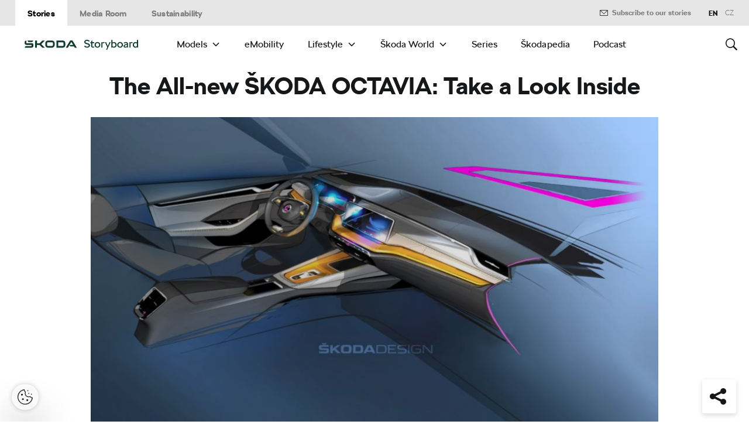

--- FILE ---
content_type: text/html; charset=UTF-8
request_url: https://www.skoda-storyboard.com/en/models/octavia/the-all-new-skoda-octavia-take-a-look-inside/
body_size: 21705
content:
<!doctype html>
<html lang="en-GB">
    <head>
    <meta charset="UTF-8">
    <meta http-equiv="x-ua-compatible" content="ie=edge">
    <meta name="viewport" content="width=device-width, initial-scale=1">
    <meta name='robots' content='index, follow, max-image-preview:large, max-snippet:-1, max-video-preview:-1' />
	<style>img:is([sizes="auto" i], [sizes^="auto," i]) { contain-intrinsic-size: 3000px 1500px }</style>
	<meta name='legal-entity-id' content='004' />
<script type='text/javascript' src='https://cross.skoda-auto.com/sdrive/endpoint.js?=v3'></script>
<script type='text/javascript' src='https://sdrive.azureedge.net/sdrive/zero-tracking.js'></script>
<link rel="alternate" href="https://www.skoda-storyboard.com/cs/modely-cs/octavia-cs/nova-skoda-octavia-nahlednete-do-interieru/" hreflang="cs" />
<link rel="alternate" href="https://www.skoda-storyboard.com/en/models/octavia/the-all-new-skoda-octavia-take-a-look-inside/" hreflang="en" />

	<!-- This site is optimized with the Yoast SEO plugin v26.5 - https://yoast.com/wordpress/plugins/seo/ -->
	<title>The All-new ŠKODA OCTAVIA: Take a Look Inside - Škoda Storyboard</title>
	<meta name="description" content="A rearranged dashboard and a two-spoke steering wheel. These are just some of the innovations served up by the fourth generation of the bestselling ŠKODA OCTAVIA." />
	<link rel="canonical" href="https://www.skoda-storyboard.com/en/models/octavia/the-all-new-skoda-octavia-take-a-look-inside/" />
	<meta property="og:locale" content="en_GB" />
	<meta property="og:locale:alternate" content="cs_CZ" />
	<meta property="og:type" content="article" />
	<meta property="og:title" content="The All-new ŠKODA OCTAVIA: Take a Look Inside - Škoda Storyboard" />
	<meta property="og:description" content="A rearranged dashboard and a two-spoke steering wheel. These are just some of the innovations served up by the fourth generation of the bestselling ŠKODA OCTAVIA." />
	<meta property="og:url" content="https://www.skoda-storyboard.com/en/models/octavia/the-all-new-skoda-octavia-take-a-look-inside/" />
	<meta property="og:site_name" content="Škoda Storyboard" />
	<meta property="article:published_time" content="2019-11-06T06:58:33+00:00" />
	<meta property="article:modified_time" content="2019-11-06T06:58:35+00:00" />
	<meta property="og:image" content="https://cdn.skoda-storyboard.com/2019/11/all-new-octavia-interior-sketch-header.jpg" />
	<meta property="og:image:width" content="3000" />
	<meta property="og:image:height" content="1140" />
	<meta property="og:image:type" content="image/jpeg" />
	<meta name="twitter:card" content="summary_large_image" />
	<script type="application/ld+json" class="yoast-schema-graph">{"@context":"https://schema.org","@graph":[{"@type":"WebPage","@id":"https://www.skoda-storyboard.com/en/models/octavia/the-all-new-skoda-octavia-take-a-look-inside/","url":"https://www.skoda-storyboard.com/en/models/octavia/the-all-new-skoda-octavia-take-a-look-inside/","name":"The All-new ŠKODA OCTAVIA: Take a Look Inside - Škoda Storyboard","isPartOf":{"@id":"https://www.skoda-storyboard.com/en/#website"},"primaryImageOfPage":{"@id":"https://www.skoda-storyboard.com/en/models/octavia/the-all-new-skoda-octavia-take-a-look-inside/#primaryimage"},"image":{"@id":"https://www.skoda-storyboard.com/en/models/octavia/the-all-new-skoda-octavia-take-a-look-inside/#primaryimage"},"thumbnailUrl":"https://cdn.skoda-storyboard.com/2019/11/all-new-octavia-interior-sketch-header.jpg","datePublished":"2019-11-06T06:58:33+00:00","dateModified":"2019-11-06T06:58:35+00:00","author":{"@id":"https://www.skoda-storyboard.com/en/#/schema/person/24dab384d1d999f3c6acdcac7e95f9ea"},"description":"A rearranged dashboard and a two-spoke steering wheel. These are just some of the innovations served up by the fourth generation of the bestselling ŠKODA OCTAVIA.","breadcrumb":{"@id":"https://www.skoda-storyboard.com/en/models/octavia/the-all-new-skoda-octavia-take-a-look-inside/#breadcrumb"},"inLanguage":"en-GB","potentialAction":[{"@type":"ReadAction","target":["https://www.skoda-storyboard.com/en/models/octavia/the-all-new-skoda-octavia-take-a-look-inside/"]}]},{"@type":"ImageObject","inLanguage":"en-GB","@id":"https://www.skoda-storyboard.com/en/models/octavia/the-all-new-skoda-octavia-take-a-look-inside/#primaryimage","url":"https://cdn.skoda-storyboard.com/2019/11/all-new-octavia-interior-sketch-header.jpg","contentUrl":"https://cdn.skoda-storyboard.com/2019/11/all-new-octavia-interior-sketch-header.jpg","width":3000,"height":1140},{"@type":"BreadcrumbList","@id":"https://www.skoda-storyboard.com/en/models/octavia/the-all-new-skoda-octavia-take-a-look-inside/#breadcrumb","itemListElement":[{"@type":"ListItem","position":1,"name":"Home","item":"https://www.skoda-storyboard.com/en/"},{"@type":"ListItem","position":2,"name":"The All-new ŠKODA OCTAVIA: Take a Look Inside"}]},{"@type":"WebSite","@id":"https://www.skoda-storyboard.com/en/#website","url":"https://www.skoda-storyboard.com/en/","name":"Škoda Storyboard","description":"","potentialAction":[{"@type":"SearchAction","target":{"@type":"EntryPoint","urlTemplate":"https://www.skoda-storyboard.com/en/?s={search_term_string}"},"query-input":{"@type":"PropertyValueSpecification","valueRequired":true,"valueName":"search_term_string"}}],"inLanguage":"en-GB"},{"@type":"Person","@id":"https://www.skoda-storyboard.com/en/#/schema/person/24dab384d1d999f3c6acdcac7e95f9ea","name":"Pavlina Jilichova","image":{"@type":"ImageObject","inLanguage":"en-GB","@id":"https://www.skoda-storyboard.com/en/#/schema/person/image/","url":"https://secure.gravatar.com/avatar/a73c74554273227c588f9361b230be60ea6ae7f56a909c5cf644f51077d433fe?s=96&d=mm&r=g","contentUrl":"https://secure.gravatar.com/avatar/a73c74554273227c588f9361b230be60ea6ae7f56a909c5cf644f51077d433fe?s=96&d=mm&r=g","caption":"Pavlina Jilichova"}}]}</script>
	<!-- / Yoast SEO plugin. -->


<link rel='stylesheet' id='wp-block-library-css' href='https://www.skoda-storyboard.com/wp/wp-includes/css/dist/block-library/style.min.css?ver=6.8.3' type='text/css' media='all' />
<style id='classic-theme-styles-inline-css' type='text/css'>
/*! This file is auto-generated */
.wp-block-button__link{color:#fff;background-color:#32373c;border-radius:9999px;box-shadow:none;text-decoration:none;padding:calc(.667em + 2px) calc(1.333em + 2px);font-size:1.125em}.wp-block-file__button{background:#32373c;color:#fff;text-decoration:none}
</style>
<style id='global-styles-inline-css' type='text/css'>
:root{--wp--preset--aspect-ratio--square: 1;--wp--preset--aspect-ratio--4-3: 4/3;--wp--preset--aspect-ratio--3-4: 3/4;--wp--preset--aspect-ratio--3-2: 3/2;--wp--preset--aspect-ratio--2-3: 2/3;--wp--preset--aspect-ratio--16-9: 16/9;--wp--preset--aspect-ratio--9-16: 9/16;--wp--preset--color--black: #000000;--wp--preset--color--cyan-bluish-gray: #abb8c3;--wp--preset--color--white: #ffffff;--wp--preset--color--pale-pink: #f78da7;--wp--preset--color--vivid-red: #cf2e2e;--wp--preset--color--luminous-vivid-orange: #ff6900;--wp--preset--color--luminous-vivid-amber: #fcb900;--wp--preset--color--light-green-cyan: #7bdcb5;--wp--preset--color--vivid-green-cyan: #00d084;--wp--preset--color--pale-cyan-blue: #8ed1fc;--wp--preset--color--vivid-cyan-blue: #0693e3;--wp--preset--color--vivid-purple: #9b51e0;--wp--preset--gradient--vivid-cyan-blue-to-vivid-purple: linear-gradient(135deg,rgba(6,147,227,1) 0%,rgb(155,81,224) 100%);--wp--preset--gradient--light-green-cyan-to-vivid-green-cyan: linear-gradient(135deg,rgb(122,220,180) 0%,rgb(0,208,130) 100%);--wp--preset--gradient--luminous-vivid-amber-to-luminous-vivid-orange: linear-gradient(135deg,rgba(252,185,0,1) 0%,rgba(255,105,0,1) 100%);--wp--preset--gradient--luminous-vivid-orange-to-vivid-red: linear-gradient(135deg,rgba(255,105,0,1) 0%,rgb(207,46,46) 100%);--wp--preset--gradient--very-light-gray-to-cyan-bluish-gray: linear-gradient(135deg,rgb(238,238,238) 0%,rgb(169,184,195) 100%);--wp--preset--gradient--cool-to-warm-spectrum: linear-gradient(135deg,rgb(74,234,220) 0%,rgb(151,120,209) 20%,rgb(207,42,186) 40%,rgb(238,44,130) 60%,rgb(251,105,98) 80%,rgb(254,248,76) 100%);--wp--preset--gradient--blush-light-purple: linear-gradient(135deg,rgb(255,206,236) 0%,rgb(152,150,240) 100%);--wp--preset--gradient--blush-bordeaux: linear-gradient(135deg,rgb(254,205,165) 0%,rgb(254,45,45) 50%,rgb(107,0,62) 100%);--wp--preset--gradient--luminous-dusk: linear-gradient(135deg,rgb(255,203,112) 0%,rgb(199,81,192) 50%,rgb(65,88,208) 100%);--wp--preset--gradient--pale-ocean: linear-gradient(135deg,rgb(255,245,203) 0%,rgb(182,227,212) 50%,rgb(51,167,181) 100%);--wp--preset--gradient--electric-grass: linear-gradient(135deg,rgb(202,248,128) 0%,rgb(113,206,126) 100%);--wp--preset--gradient--midnight: linear-gradient(135deg,rgb(2,3,129) 0%,rgb(40,116,252) 100%);--wp--preset--font-size--small: 13px;--wp--preset--font-size--medium: 20px;--wp--preset--font-size--large: 36px;--wp--preset--font-size--x-large: 42px;--wp--preset--spacing--20: 0.44rem;--wp--preset--spacing--30: 0.67rem;--wp--preset--spacing--40: 1rem;--wp--preset--spacing--50: 1.5rem;--wp--preset--spacing--60: 2.25rem;--wp--preset--spacing--70: 3.38rem;--wp--preset--spacing--80: 5.06rem;--wp--preset--shadow--natural: 6px 6px 9px rgba(0, 0, 0, 0.2);--wp--preset--shadow--deep: 12px 12px 50px rgba(0, 0, 0, 0.4);--wp--preset--shadow--sharp: 6px 6px 0px rgba(0, 0, 0, 0.2);--wp--preset--shadow--outlined: 6px 6px 0px -3px rgba(255, 255, 255, 1), 6px 6px rgba(0, 0, 0, 1);--wp--preset--shadow--crisp: 6px 6px 0px rgba(0, 0, 0, 1);}:where(.is-layout-flex){gap: 0.5em;}:where(.is-layout-grid){gap: 0.5em;}body .is-layout-flex{display: flex;}.is-layout-flex{flex-wrap: wrap;align-items: center;}.is-layout-flex > :is(*, div){margin: 0;}body .is-layout-grid{display: grid;}.is-layout-grid > :is(*, div){margin: 0;}:where(.wp-block-columns.is-layout-flex){gap: 2em;}:where(.wp-block-columns.is-layout-grid){gap: 2em;}:where(.wp-block-post-template.is-layout-flex){gap: 1.25em;}:where(.wp-block-post-template.is-layout-grid){gap: 1.25em;}.has-black-color{color: var(--wp--preset--color--black) !important;}.has-cyan-bluish-gray-color{color: var(--wp--preset--color--cyan-bluish-gray) !important;}.has-white-color{color: var(--wp--preset--color--white) !important;}.has-pale-pink-color{color: var(--wp--preset--color--pale-pink) !important;}.has-vivid-red-color{color: var(--wp--preset--color--vivid-red) !important;}.has-luminous-vivid-orange-color{color: var(--wp--preset--color--luminous-vivid-orange) !important;}.has-luminous-vivid-amber-color{color: var(--wp--preset--color--luminous-vivid-amber) !important;}.has-light-green-cyan-color{color: var(--wp--preset--color--light-green-cyan) !important;}.has-vivid-green-cyan-color{color: var(--wp--preset--color--vivid-green-cyan) !important;}.has-pale-cyan-blue-color{color: var(--wp--preset--color--pale-cyan-blue) !important;}.has-vivid-cyan-blue-color{color: var(--wp--preset--color--vivid-cyan-blue) !important;}.has-vivid-purple-color{color: var(--wp--preset--color--vivid-purple) !important;}.has-black-background-color{background-color: var(--wp--preset--color--black) !important;}.has-cyan-bluish-gray-background-color{background-color: var(--wp--preset--color--cyan-bluish-gray) !important;}.has-white-background-color{background-color: var(--wp--preset--color--white) !important;}.has-pale-pink-background-color{background-color: var(--wp--preset--color--pale-pink) !important;}.has-vivid-red-background-color{background-color: var(--wp--preset--color--vivid-red) !important;}.has-luminous-vivid-orange-background-color{background-color: var(--wp--preset--color--luminous-vivid-orange) !important;}.has-luminous-vivid-amber-background-color{background-color: var(--wp--preset--color--luminous-vivid-amber) !important;}.has-light-green-cyan-background-color{background-color: var(--wp--preset--color--light-green-cyan) !important;}.has-vivid-green-cyan-background-color{background-color: var(--wp--preset--color--vivid-green-cyan) !important;}.has-pale-cyan-blue-background-color{background-color: var(--wp--preset--color--pale-cyan-blue) !important;}.has-vivid-cyan-blue-background-color{background-color: var(--wp--preset--color--vivid-cyan-blue) !important;}.has-vivid-purple-background-color{background-color: var(--wp--preset--color--vivid-purple) !important;}.has-black-border-color{border-color: var(--wp--preset--color--black) !important;}.has-cyan-bluish-gray-border-color{border-color: var(--wp--preset--color--cyan-bluish-gray) !important;}.has-white-border-color{border-color: var(--wp--preset--color--white) !important;}.has-pale-pink-border-color{border-color: var(--wp--preset--color--pale-pink) !important;}.has-vivid-red-border-color{border-color: var(--wp--preset--color--vivid-red) !important;}.has-luminous-vivid-orange-border-color{border-color: var(--wp--preset--color--luminous-vivid-orange) !important;}.has-luminous-vivid-amber-border-color{border-color: var(--wp--preset--color--luminous-vivid-amber) !important;}.has-light-green-cyan-border-color{border-color: var(--wp--preset--color--light-green-cyan) !important;}.has-vivid-green-cyan-border-color{border-color: var(--wp--preset--color--vivid-green-cyan) !important;}.has-pale-cyan-blue-border-color{border-color: var(--wp--preset--color--pale-cyan-blue) !important;}.has-vivid-cyan-blue-border-color{border-color: var(--wp--preset--color--vivid-cyan-blue) !important;}.has-vivid-purple-border-color{border-color: var(--wp--preset--color--vivid-purple) !important;}.has-vivid-cyan-blue-to-vivid-purple-gradient-background{background: var(--wp--preset--gradient--vivid-cyan-blue-to-vivid-purple) !important;}.has-light-green-cyan-to-vivid-green-cyan-gradient-background{background: var(--wp--preset--gradient--light-green-cyan-to-vivid-green-cyan) !important;}.has-luminous-vivid-amber-to-luminous-vivid-orange-gradient-background{background: var(--wp--preset--gradient--luminous-vivid-amber-to-luminous-vivid-orange) !important;}.has-luminous-vivid-orange-to-vivid-red-gradient-background{background: var(--wp--preset--gradient--luminous-vivid-orange-to-vivid-red) !important;}.has-very-light-gray-to-cyan-bluish-gray-gradient-background{background: var(--wp--preset--gradient--very-light-gray-to-cyan-bluish-gray) !important;}.has-cool-to-warm-spectrum-gradient-background{background: var(--wp--preset--gradient--cool-to-warm-spectrum) !important;}.has-blush-light-purple-gradient-background{background: var(--wp--preset--gradient--blush-light-purple) !important;}.has-blush-bordeaux-gradient-background{background: var(--wp--preset--gradient--blush-bordeaux) !important;}.has-luminous-dusk-gradient-background{background: var(--wp--preset--gradient--luminous-dusk) !important;}.has-pale-ocean-gradient-background{background: var(--wp--preset--gradient--pale-ocean) !important;}.has-electric-grass-gradient-background{background: var(--wp--preset--gradient--electric-grass) !important;}.has-midnight-gradient-background{background: var(--wp--preset--gradient--midnight) !important;}.has-small-font-size{font-size: var(--wp--preset--font-size--small) !important;}.has-medium-font-size{font-size: var(--wp--preset--font-size--medium) !important;}.has-large-font-size{font-size: var(--wp--preset--font-size--large) !important;}.has-x-large-font-size{font-size: var(--wp--preset--font-size--x-large) !important;}
:where(.wp-block-post-template.is-layout-flex){gap: 1.25em;}:where(.wp-block-post-template.is-layout-grid){gap: 1.25em;}
:where(.wp-block-columns.is-layout-flex){gap: 2em;}:where(.wp-block-columns.is-layout-grid){gap: 2em;}
:root :where(.wp-block-pullquote){font-size: 1.5em;line-height: 1.6;}
</style>
<link rel='stylesheet' id='siteorigin-panels-front-css' href='https://www.skoda-storyboard.com/app/mu-plugins/siteorigin-panels/css/front-flex.min.css?ver=2.29.22' type='text/css' media='all' />
<link rel='stylesheet' id='ys-parallax-styles-css' href='https://cdn.skoda-storyboard.com/dist/25.12.3/skoda-bnr-web/dist/styles/plugins/ys-parallax-44989349a4.css?ver=6.8.3' type='text/css' media='all' />
<link rel='stylesheet' id='skodastoryboard/print-css' href='https://cdn.skoda-storyboard.com/dist/25.12.3/skoda-bnr-web/dist/styles/print-0c5f5be34d.css' type='text/css' media='only print' />
<link rel='stylesheet' id='skodastoryboard/media-room-css' href='https://cdn.skoda-storyboard.com/dist/25.12.3/skoda-bnr-web/dist/styles/media-room-515d2d102b.css?ver=1.0' type='text/css' media='all' />
<link rel='stylesheet' id='lite-css-css' href='https://cdn.skoda-storyboard.com/dist/25.12.3/skoda-bnr-web/dist/styles/lite-a29e15a27f.css?ver=6.8.3' type='text/css' media='all' />
<link rel='stylesheet' id='ys_wp_plugin_skoda_banner_assets_publicassets_public_css-css' href='https://www.skoda-storyboard.com/app/mu-plugins/skoda-banner/assets/dist/792cbf343d6c8bcd69ab.css?ver=6.8.3' type='text/css' media='all' />
<script type="text/javascript" id="ys_wp_plugin_skoda_analytics_assets_publicassets_js-js-extra">
/* <![CDATA[ */
var ys_wp_plugin_skoda_analytics_assets_publicassets_js = {"debug":"","page":{"id":137118,"name":"The All-new \u0160KODA OCTAVIA: Take a Look Inside - \u0160koda Storyboard","language":"en-com","type":"Story","section":"Stories","labels":{"categories":["Models"],"subcategories":["Models>Octavia"]}},"importerBid":"004"};
/* ]]> */
</script>
<script type="text/javascript" src="https://www.skoda-storyboard.com/app/mu-plugins/skoda-analytics/assets/dist/94ba0d271c87e943b9ff.js?ver=6.8.3" id="ys_wp_plugin_skoda_analytics_assets_publicassets_js-js"></script>
<script type="text/javascript" id="jquery-core-js-extra">
/* <![CDATA[ */
var mailguide = {"rest":{"create":"https:\/\/www.skoda-storyboard.com\/wp-json\/newsletter\/v1\/subscriber\/create","save":"https:\/\/www.skoda-storyboard.com\/wp-json\/newsletter\/v1\/subscription\/save","extend":"https:\/\/www.skoda-storyboard.com\/wp-json\/newsletter\/v1\/subscription\/extend","login":"https:\/\/www.skoda-storyboard.com\/wp-json\/newsletter\/v1\/subscriber\/login","logout":"https:\/\/www.skoda-storyboard.com\/wp-json\/newsletter\/v1\/subscriber\/logout"}};
var mediaroom = {"video_not_available":"The play functionality is not available for this video. Please download the video to play it."};
var ys = {"admin_url":"https:\/\/www.skoda-storyboard.com\/wp\/wp-admin\/admin.php","ajax_url":"https:\/\/www.skoda-storyboard.com\/wp\/wp-admin\/admin-ajax.php","site_path":"","current_lang":{"locale":"en_GB","slug":"en"},"skoda-embed-share":{"close":"Close","copy":"Copy"},"skoda_banner_tag":{"tags":[],"api":{"banners":"https:\/\/www.skoda-storyboard.com\/wp-json\/skoda-banners\/v1\/list\/en"},"lang":"en"},"skodaBanner":{"debug":false,"delayBetweenLightbox":600,"disabled":false,"popupClass":"sa-bnr-over","positionClass":"sa-bnr-position","sidebarClass":"sa-bnr-side","widgetClass":"sa-bnr-widget","pageTag":[],"siteId":1,"triggerExpiration":30,"wrapperClass":"sa-bnr-wrapper","pageOverride":{"popupBanners":[],"positionalBanners":[],"sidebarBanners":[]}},"media_cart_download_dialog":{"heading":"Preparing a package might take several minutes.","checkbox":"Notify me by email when the package is ready.","placeholder":"Your email address","btn_proceed":"Start","btn_download_latest":"Download latest","btn_close":"Close","error_empty":"Please fill out the email address field","error_invalid":"The given email address is invalid"},"media_cart_cookie_name":"skoda_media_cart_items_en","media_cart_history_cookie_name":"skoda_media_cart_history_en","media_cart_has_history_url":"https:\/\/www.skoda-storyboard.com\/wp-json\/media-cart\/v1\/history","media_cart_actions_fetch_url":"https:\/\/www.skoda-storyboard.com\/wp-json\/media-cart\/v1\/actions","skodapedia_api":{"rest_url":"https:\/\/www.skoda-storyboard.com\/wp-json\/skodapedia\/v1\/term","archive_url":"https:\/\/www.skoda-storyboard.com\/en\/skodapedia\/","filter_context":"f"},"skodapedia_translations":{"term_teaser_button":"Read More"},"speeches_api":{"rest_url":"https:\/\/www.skoda-storyboard.com\/wp-json\/speeches\/v1\/speech","error_msg":"No data found"},"post_types":{"post":{"label":"Stories"},"page":{"label":"Pages"},"attachment":{"label":"Media"},"skodapedia":{"label":"\u0160kodapedia"},"press_release":{"label":"News"},"skoda-banner":{"label":"\u0160koda Banners"},"press_kit":{"label":"Press Kits"},"skoda_series":{"label":"Series"},"skoda_model":{"label":"Models"}},"text_back":"Back","text_search_for":"Search for \"%s\"","copied_to_clipboard":"Copied to clipboard"};
/* ]]> */
</script>
<script type="text/javascript" src="https://www.skoda-storyboard.com/wp/wp-includes/js/jquery/jquery.min.js?ver=3.7.1" id="jquery-core-js"></script>
<script type="text/javascript" src="https://www.skoda-storyboard.com/wp/wp-includes/js/jquery/jquery-migrate.min.js?ver=3.4.1" id="jquery-migrate-js"></script>
<script type="text/javascript" id="ys_ajax_loader-js-extra">
/* <![CDATA[ */
var ys_ajax_loader = {"nonce":"9fa7ec8691"};
/* ]]> */
</script>
<script type="text/javascript" src="https://www.skoda-storyboard.com/app/mu-plugins/ys-ajax-loader/js/module.min.js?ver=6.8.3" id="ys_ajax_loader-js"></script>
<script type="text/javascript" id="ys-wp-data-store-js-extra">
/* <![CDATA[ */
var dataStore = {"storageCookieName":"b3740f9bcbfc72e2347042b58109669f","permissionsEndpoint":"https:\/\/www.skoda-storyboard.com\/wp-json\/data-store\/v1\/permission","permissions":{"prefs":{"id":"9a63f1cb0aa0eb433079a6d7357ebc13","status":true,"version":1},"analyze":{"id":"9d6d8d1cca400cfbdab9adf46c7915a5","status":false,"version":1},"social":{"id":"e131b00c133e4cfa2e430c912f957f37","status":false,"version":1},"internal":{"id":"73eb13aa0341ec2a2c85f7f4c6d25392","status":true,"version":1}},"gtm":"GTM-M5GMBWF","hotjar":null,"hideManually":"","loadAnalyticsImmediately":"1"};
/* ]]> */
</script>
<script type="text/javascript" src="https://www.skoda-storyboard.com/app/mu-plugins/data-store/js/dist/783a0f305479b16382a5.js?ver=6.8.3" id="ys-wp-data-store-js"></script>
<script type="text/javascript" src="https://www.skoda-storyboard.com/app/mu-plugins/polylang-proxy-cache/assets/dist/3e93296fd6555aa31ca3.js?ver=6.8.3" id="ys_wp_plugin_polylang_proxycache_publicassets_public_js-js"></script>
<style media="all" id="siteorigin-panels-layouts-head">/* Layout 137118 */ #pgc-137118-0-0 { width:100% } #pg-137118-0 , #pg-137118-1 , #pl-137118 .so-panel , #pl-137118 .so-panel:last-of-type { margin-bottom:0px } #pgc-137118-1-0 , #pgc-137118-1-1 , #pgc-137118-2-0 , #pgc-137118-2-1 { width:50% } #pg-137118-0.panel-has-style > .panel-row-style, #pg-137118-0.panel-no-style , #pg-137118-1.panel-has-style > .panel-row-style, #pg-137118-1.panel-no-style { -webkit-align-items:flex-start;align-items:flex-start } #pgc-137118-1-0 { align-self:center } @media (max-width:780px){ #pg-137118-0.panel-no-style, #pg-137118-0.panel-has-style > .panel-row-style, #pg-137118-0 , #pg-137118-1.panel-no-style, #pg-137118-1.panel-has-style > .panel-row-style, #pg-137118-1 , #pg-137118-2.panel-no-style, #pg-137118-2.panel-has-style > .panel-row-style, #pg-137118-2 { -webkit-flex-direction:column;-ms-flex-direction:column;flex-direction:column } #pg-137118-0 > .panel-grid-cell , #pg-137118-0 > .panel-row-style > .panel-grid-cell , #pg-137118-1 > .panel-grid-cell , #pg-137118-1 > .panel-row-style > .panel-grid-cell , #pg-137118-2 > .panel-grid-cell , #pg-137118-2 > .panel-row-style > .panel-grid-cell { width:100%;margin-right:0 } #pgc-137118-1-0 , #pgc-137118-2-0 , #pl-137118 .panel-grid .panel-grid-cell-mobile-last { margin-bottom:0px } #pl-137118 .panel-grid-cell { padding:0 } #pl-137118 .panel-grid .panel-grid-cell-empty { display:none }  } </style><link rel="icon" href="https://cdn.skoda-storyboard.com/2023/01/Skoda_Picturemark_RGB_Electric_Green-small_6e902719-150x150.png" sizes="32x32" />
<link rel="icon" href="https://cdn.skoda-storyboard.com/2023/01/Skoda_Picturemark_RGB_Electric_Green-small_6e902719.png" sizes="192x192" />
<link rel="apple-touch-icon" href="https://cdn.skoda-storyboard.com/2023/01/Skoda_Picturemark_RGB_Electric_Green-small_6e902719.png" />
<meta name="msapplication-TileImage" content="https://cdn.skoda-storyboard.com/2023/01/Skoda_Picturemark_RGB_Electric_Green-small_6e902719.png" />
		<style type="text/css" id="wp-custom-css">
			@media (min-width: 1080px) {
    .header .topnav .menu {
        padding-right: 3rem;
    }
}

img:is([sizes="auto" i], [sizes^="auto," i]) {
    contain-intrinsic-size: initial !important;
}

.search-results-item:has( .type-attachment .entry-title > a[href=""] ) {
    display: none;
}

.search-filter li:has([value*="citigoe"]) {
	display: none;
}

html[lang="en-GB"] .filter-labels span[data-filter-name="motorsport"] {
    display: none;
}

html[lang="en-GB"] .filter-labels span[data-filter-name="equipment"] {
    display: none;
}

html[lang="cs-CZ"] .filter-labels span[data-filter-name="motorsport"] {
    display: none;
}

html[lang="cs-CZ"] .filter-labels span[data-filter-name="equipment"] {
    display: none;
}		</style>
		    <link rel="apple-touch-icon" sizes="180x180" href="https://www.skoda-storyboard.com/app/themes/skoda-bnr-web/favicons/apple-touch-icon.png?v=1">
<link rel="shortcut icon" href="https://www.skoda-storyboard.com/app/themes/skoda-bnr-web/favicons/favicon.ico?v=1">
<link rel="icon" type="image/png" href="https://www.skoda-storyboard.com/app/themes/skoda-bnr-web/favicons/favicon-16x16.png?v=1" sizes="16x16">
<link rel="icon" type="image/png" href="https://www.skoda-storyboard.com/app/themes/skoda-bnr-web/favicons/favicon-32x32.png?v=1" sizes="32x32">
<link rel="icon" type="image/png" href="https://www.skoda-storyboard.com/app/themes/skoda-bnr-web/favicons/android-chrome-192x192.png?v=1" sizes="192x192">
<link rel="icon" type="image/png" href="https://www.skoda-storyboard.com/app/themes/skoda-bnr-web/favicons/android-chrome-512x512.png?v=1" sizes="512x512">
<link rel="manifest" href="https://www.skoda-storyboard.com/app/themes/skoda-bnr-web/favicons/manifest.json?v=1">
<link rel="icon" type="image/x-icon" href="https://www.skoda-storyboard.com/app/themes/skoda-bnr-web/favicons/favicon.ico?v=1">
<meta name="apple-mobile-web-app-title" content="ŠKODA Storyboard">
<meta name="application-name" content="ŠKODA Storyboard">
<meta name="msapplication-TileColor" content="#0e3a2f">
<meta name="msapplication-TileImage" content="https://www.skoda-storyboard.com/app/themes/skoda-bnr-web/favicons/mstile-144x144.png?v=1">
<meta name="msapplication-config" content="https://www.skoda-storyboard.com/app/themes/skoda-bnr-web/favicons/browserconfig.xml?v=1">
<meta name="theme-color" content="#0e3a2f">
            <script type="text/javascript">window.pll_active_lang = 'en';</script>
    </head>
    <body class="wp-singular post-template post-template-template-layout-article post-template-template-layout-article-php single single-post postid-137118 single-format-standard wp-theme-skoda-bnr-web siteorigin-panels siteorigin-panels-before-js lang-en the-all-new-skoda-octavia-take-a-look-inside">
                <div class="skoda-anniversary-background"></div>    <script>
        (function (doc) {
          var scripts = doc.getElementsByTagName('script');
          var script = scripts[scripts.length - 1];
          var xhr = new XMLHttpRequest();
          xhr.onload = function () {
            var div = doc.createElement('div');
            div.innerHTML = this.responseText;
            div.style.height = '0';
            div.style.width = '0';
            div.style.absolute = 'absolute';
            div.style.visibility = 'hidden';
            script.parentNode.insertBefore(div, script)
          };
          xhr.open('get', 'https://cdn.skoda-storyboard.com/dist/25.12.3/skoda-bnr-web/dist/images/icons/svgstore-576ec033b5.svg', true);
          xhr.send();
        })(document);
    </script>
    
<header class="header">
    <div class="topbar">
        <div class="container">
            <ul class="section-nav">
                <li class="active"><a href="https://www.skoda-storyboard.com/en/">Stories</a></li>
                <li><a href="https://www.skoda-storyboard.com/en/media-room/">Media Room</a></li><li><a href="https://www.skoda-storyboard.com/en/sustainability/">Sustainability</a></li>            </ul>
            <div class="right-section">
                
<div>
            <a class="topbar__newsletter newsletter" data-ctatype="Newsletter" href="https://www.skoda-storyboard.com/en/models/octavia/the-all-new-skoda-octavia-take-a-look-inside/#nl-form">
            <svg class="icon">
                <use xlink:href="#mail"></use>
            </svg>
            Subscribe to our stories        </a>
    </div>
                <div class="lang-links">
                <span>en</span>
                        <a href="https://www.skoda-storyboard.com/cs/modely-cs/octavia-cs/nova-skoda-octavia-nahlednete-do-interieru/">CZ</a>
            </div>
            </div>
        </div>
        <div class="topbar__dropdown">
    <div class="topbar__dropdown__newsletter hidden">
        <form class="mailguide-form mailguide-subscribe" data-form-code="NewsletterFormHeader">
            <input type='hidden' name='language' value='en_GB' />
            <label for="topbar-newsletter-email">
                Subscribe to our stories, so you don't miss out on anything:            </label>
            <a class="topbar__dropdown__newsletter-close icon icon-close"></a>
                        <div class="response-wrapper">
                <div class="response"></div>
            </div>
            <input class="title-name" type="text" name="title-nme-field" value="Your title and name" required="required" />
            <div class="topbar__dropdown__newsletter-form">
                <input name="lang" type="hidden" value="en" />
                <input name="list" type="hidden" value="389">
                <input name="email" class="email" type="email" value="" placeholder="Enter your email address" />
                <button class="btn" type="submit">Subscribe</button>
            </div>
            <div class="topbar__dropdown__newsletter__terms terms">
                <input id="mailguide_terms_dropdown" class="checkbox" name="terms" type="checkbox" class="checkbox" value="true" required/>
                <label for="mailguide_terms_dropdown">
                    Hereby I give my <a class="light" href="https://www.skoda-storyboard.com/en/documents/consent-to-personal-data-processing-information-on-personal-data-processing/" target="_blank">consent to the processing</a> of my personal data for the purposes of sending information about products, services and events related to Škoda Auto.                        <div class="manage-subscription-link light">
                            <a href="https://www.skoda-storyboard.com/en/newsletter-settings/">Manage subscription</a>
                        </div>
                                        </label>
            </div>
            <div class="topbar__dropdown__newsletter-mobile">
                <button class="btn" type="submit">Subscribe</button>
            </div>
        </form>
    </div>
</div>
    </div>
    <div class="container">
                <div class="brand">
            <a class="logo" href="https://www.skoda-storyboard.com/en/">
                <svg xmlns="http://www.w3.org/2000/svg" viewBox="0 0 255.19 23.1"><g fill="#0e3a2f"><path d="M106.93 1.69h-4.57l-9.69 16.56h4.58z"/><path d="M103.11 1.69l4.64-.05h-.92l.94.05 9.68 16.56h-4.69z"/><path d="M111.01 11.94h-10.18l2 3.46h8.78z"/><path d="M85.88 1.69H71.71v16.53h14.13a5.8 5.8 0 005.74-5.79V8.2c0-5.32-4.06-6.51-5.7-6.51zm1.74 10.66a2 2 0 01-.56 1.35 1.92 1.92 0 01-1.33.6h-10V5.74h9.84a2 2 0 012 2.07zM65.84 3.46a5.85 5.85 0 00-4.14-1.73h-9.31a5.84 5.84 0 00-4.18 1.74 6 6 0 00-1.72 4.21v4.67a6 6 0 001.72 4.16 5.8 5.8 0 004.14 1.74h9.31a5.78 5.78 0 004.14-1.74 6 6 0 001.76-4.16V7.68a6.13 6.13 0 00-.45-2.28 5.83 5.83 0 00-1.27-1.94zm-2.24 8.89a1.92 1.92 0 01-.56 1.36 1.87 1.87 0 01-1.35.57h-9.3a1.86 1.86 0 01-1.34-.57 1.92 1.92 0 01-.56-1.36V7.68a2.07 2.07 0 01.14-.74 1.93 1.93 0 01.42-.63 2 2 0 01.61-.42 2.06 2.06 0 01.73-.14h9.31a2 2 0 01.73.14 2.19 2.19 0 01.62.42 1.76 1.76 0 01.41.63 1.88 1.88 0 01.15.74v4.67zM27.71 8.02h6l6.21-6.29h5.55l-8.17 8.29 8.06 8.18h-5.59l-6.1-6.18h-6v6.18h-4.08V1.73h4.12z" fill-rule="evenodd"/><path d="M8.34 5.24h9l2.17-3.51H6.21z"/><path d="M19.29 9.48a3.11 3.11 0 00-.65-.84 3.55 3.55 0 00-2.43-.81H3.88v-6.1h-.12a3.91 3.91 0 00-2.4.88A3.39 3.39 0 00.11 5.35v2.79c0 1.5 1.38 3.61 4.46 3.61h11v2a.83.83 0 01-.85.8H2.26L0 18.25h16c1.53 0 3.52-1.38 3.52-3.16v-4.64a2.86 2.86 0 00-.23-.97z"/></g><path d="M136.55 17.35a7.28 7.28 0 01-2.84-2.35l2.18-1.38a4.9 4.9 0 001.94 1.6 6.34 6.34 0 002.81.6 4.38 4.38 0 002.71-.69 2.27 2.27 0 00.89-1.91 2.16 2.16 0 00-.8-1.75 6.41 6.41 0 00-2.5-1.05l-1.7-.4a8.44 8.44 0 01-3.61-1.71A4.09 4.09 0 01134.21 5a4.55 4.55 0 01.76-2.59 5.11 5.11 0 012.15-1.77 7.51 7.51 0 013.19-.64 8.75 8.75 0 013.59.75 6.13 6.13 0 012.61 2.08l-2.17 1.37a4.35 4.35 0 00-1.75-1.32 5.69 5.69 0 00-2.28-.48 4.07 4.07 0 00-2.51.68 2.18 2.18 0 00-.89 1.82 1.92 1.92 0 001 1.7 9.49 9.49 0 002.94 1.1l1.7.4a6.38 6.38 0 013.28 1.76 4.64 4.64 0 011.12 3.24 4.61 4.61 0 01-.8 2.68 5.21 5.21 0 01-2.26 1.78 8.22 8.22 0 01-3.34.64 9.11 9.11 0 01-4-.85zm20.39-.32a4.36 4.36 0 01-3 1.17 4.56 4.56 0 01-2.25-.52 3.71 3.71 0 01-1.48-1.33 3.52 3.52 0 01-.5-1.8v-6.9h-1.8v-2.1h2v-2.6l2.2-1.4h.1v4h4.5v2.1h-4.5v6.7a1.57 1.57 0 00.53 1.24 1.84 1.84 0 001.27.46 2.7 2.7 0 001.78-.7zm3.61.32a6 6 0 01-2.28-2.34 7 7 0 010-6.62 6.1 6.1 0 012.28-2.34 6.87 6.87 0 016.62 0 6 6 0 012.26 2.3 7.23 7.23 0 010 6.65 6 6 0 01-2.22 2.35 6.87 6.87 0 01-6.62 0zm5.24-2a3.69 3.69 0 001.36-1.51 4.59 4.59 0 00.49-2.14 4.65 4.65 0 00-.49-2.14 3.75 3.75 0 00-1.36-1.51 3.73 3.73 0 00-3.9 0 3.75 3.75 0 00-1.36 1.51 4.65 4.65 0 00-.49 2.14 4.59 4.59 0 00.49 2.14 3.69 3.69 0 001.36 1.51 3.73 3.73 0 003.9 0zm13.29-9.91a2.2 2.2 0 011 .59l-1 1.77a2.56 2.56 0 00-.65-.3 3.37 3.37 0 00-.83-.1 2.71 2.71 0 00-2.5 1.4v9.1h-2.5V5.5h1.8l.53 1.13a3.23 3.23 0 012.77-1.43 4.18 4.18 0 011.38.24zm11.76.06h2.6l-7.8 17.6h-2.3l2.6-5.85-5.2-11.75h2.6l3.8 9zm13.23.56a5.87 5.87 0 012.14 2.35 7.23 7.23 0 01.75 3.29 7.35 7.35 0 01-.72 3.26 5.7 5.7 0 01-2.16 2.39 6.25 6.25 0 01-3.34.87 4.82 4.82 0 01-3.35-1.32l-.55 1h-1.8V.35h2.5v6.4a3.67 3.67 0 011.41-1.11 4.81 4.81 0 012-.39 5.82 5.82 0 013.12.81zm-1.57 9.35a3.44 3.44 0 001.34-1.43 4.89 4.89 0 00.5-2.28 4.72 4.72 0 00-.5-2.22 3.61 3.61 0 00-1.37-1.47 3.79 3.79 0 00-1.93-.51 3.85 3.85 0 00-3 1.3v5.8a3.79 3.79 0 003.1 1.3 3.59 3.59 0 001.86-.49zm8.95 1.94a6 6 0 01-2.24-2.34 7 7 0 010-6.66 6.1 6.1 0 012.28-2.34 6.87 6.87 0 016.62 0 6 6 0 012.22 2.34 7.23 7.23 0 010 6.65 6 6 0 01-2.26 2.35 6.87 6.87 0 01-6.62 0zm5.24-2a3.69 3.69 0 001.36-1.51 4.59 4.59 0 00.49-2.14 4.65 4.65 0 00-.49-2.14 3.75 3.75 0 00-1.36-1.51 3.73 3.73 0 00-3.9 0 3.75 3.75 0 00-1.36 1.51 4.65 4.65 0 00-.49 2.14 4.59 4.59 0 00.49 2.14 3.69 3.69 0 001.36 1.51 3.73 3.73 0 003.9 0zm13.86-9.54a3.73 3.73 0 011.59 1.63 5.07 5.07 0 01.5 2.26v8.2h-1.7l-.73-1.37a4.42 4.42 0 01-1.65 1.23 4.92 4.92 0 01-2 .44 4.83 4.83 0 01-2-.42 3.33 3.33 0 01-1.43-1.27 3.67 3.67 0 01-.53-2 3.43 3.43 0 011.38-2.75 8.58 8.58 0 014.12-1.55l2.1-.32v-.08a2.34 2.34 0 00-.64-1.77 2.68 2.68 0 00-2-.63 4.42 4.42 0 00-3 1.2l-1.73-1.17a5.54 5.54 0 012.25-1.69 7.07 7.07 0 012.7-.54 5.76 5.76 0 012.77.6zm-1.9 9.8a4.73 4.73 0 001.49-1v-2.76l-1.5.25a11.46 11.46 0 00-2 .48 2.9 2.9 0 00-1.18.73 1.76 1.76 0 00-.41 1.19 1.35 1.35 0 00.49 1.06 1.84 1.84 0 001.31.44 4.33 4.33 0 001.8-.39zm13.56-10.17a2.2 2.2 0 011 .59l-1 1.77a2.56 2.56 0 00-.65-.3 3.37 3.37 0 00-.83-.1 2.71 2.71 0 00-2.5 1.4v9.1h-2.5V5.5h1.8l.53 1.13a3.23 3.23 0 012.77-1.43 4.18 4.18 0 011.38.24zm13-5.09v17.6h-1.8l-.65-1.22a3.61 3.61 0 01-1.45 1.12 4.83 4.83 0 01-2 .4 5.76 5.76 0 01-3.1-.9 5.83 5.83 0 01-2.13-2.35 7.53 7.53 0 010-6.55 5.72 5.72 0 012.13-2.37 6.28 6.28 0 013.36-.88 4.85 4.85 0 011.65.28 5 5 0 011.45.77V.35zm-2.5 14.3v-6a4.05 4.05 0 00-3-1.08 3.75 3.75 0 00-1.89.49 3.56 3.56 0 00-1.38 1.44 4.62 4.62 0 00-.53 2.27 4.79 4.79 0 00.5 2.23 3.54 3.54 0 001.36 1.35 3.73 3.73 0 001.92.51 3.81 3.81 0 003-1.26z" fill="#0e3a2f"/></svg>
            </a>
            
<div>
            <a class="newsletter-header">
            <svg class="icon">
                <use xlink:href="#mail-thick"></use>
            </svg>
        </a>
    </div>
        </div>
        <nav class="topnav">
            <ul id="primary_top_menu" class="menu"><li id="menu-item-83373" class="menu-item menu-item-type-taxonomy menu-item-object-category menu-item-has-children menu-item-83373"><a href="https://www.skoda-storyboard.com/en/category/models/">Models</a>
<ul class="sub-menu">
	<li id="menu-item-104815" class="menu-item menu-item-type-taxonomy menu-item-object-category menu-item-104815"><a href="https://www.skoda-storyboard.com/en/category/models/">Models</a></li>
	<li id="menu-item-83380" class="menu-item menu-item-type-taxonomy menu-item-object-model menu-item-83380"><a href="https://www.skoda-storyboard.com/en/tag/model/fabia/">Fabia</a></li>
	<li id="menu-item-105643" class="menu-item menu-item-type-taxonomy menu-item-object-model menu-item-105643"><a href="https://www.skoda-storyboard.com/en/tag/model/scala/">Scala</a></li>
	<li id="menu-item-83376" class="menu-item menu-item-type-taxonomy menu-item-object-model menu-item-83376"><a href="https://www.skoda-storyboard.com/en/tag/model/octavia/">Octavia</a></li>
	<li id="menu-item-83379" class="menu-item menu-item-type-taxonomy menu-item-object-model menu-item-83379"><a href="https://www.skoda-storyboard.com/en/tag/model/superb/">Superb</a></li>
	<li id="menu-item-106639" class="menu-item menu-item-type-taxonomy menu-item-object-model menu-item-106639"><a href="https://www.skoda-storyboard.com/en/tag/model/kamiq/">Kamiq</a></li>
	<li id="menu-item-83377" class="menu-item menu-item-type-taxonomy menu-item-object-model menu-item-83377"><a href="https://www.skoda-storyboard.com/en/tag/model/karoq/">Karoq</a></li>
	<li id="menu-item-83378" class="menu-item menu-item-type-taxonomy menu-item-object-model menu-item-83378"><a href="https://www.skoda-storyboard.com/en/tag/model/kodiaq/">Kodiaq</a></li>
	<li id="menu-item-383873" class="menu-item menu-item-type-taxonomy menu-item-object-model menu-item-383873"><a href="https://www.skoda-storyboard.com/en/tag/model/elroq/">Elroq</a></li>
	<li id="menu-item-173902" class="menu-item menu-item-type-taxonomy menu-item-object-model menu-item-173902"><a href="https://www.skoda-storyboard.com/en/tag/model/enyaq/">Enyaq</a></li>
	<li id="menu-item-83374" class="menu-item menu-item-type-taxonomy menu-item-object-category menu-item-83374"><a href="https://www.skoda-storyboard.com/en/category/classic-cars/">Classic Cars</a></li>
	<li id="menu-item-83375" class="menu-item menu-item-type-taxonomy menu-item-object-category menu-item-83375"><a href="https://www.skoda-storyboard.com/en/category/concepts/">Concepts</a></li>
</ul>
</li>
<li id="menu-item-62" class="menu-item menu-item-type-taxonomy menu-item-object-category menu-item-62"><a href="https://www.skoda-storyboard.com/en/category/emobility/">eMobility</a></li>
<li id="menu-item-83126" class="menu-item menu-item-type-taxonomy menu-item-object-category menu-item-has-children menu-item-83126"><a href="https://www.skoda-storyboard.com/en/category/lifestyle/">Lifestyle</a>
<ul class="sub-menu">
	<li id="menu-item-328312" class="menu-item menu-item-type-taxonomy menu-item-object-category menu-item-328312"><a href="https://www.skoda-storyboard.com/en/category/lifestyle/">Lifestyle</a></li>
	<li id="menu-item-328313" class="menu-item menu-item-type-taxonomy menu-item-object-category menu-item-328313"><a href="https://www.skoda-storyboard.com/en/category/lifestyle/people/">People</a></li>
	<li id="menu-item-328315" class="menu-item menu-item-type-taxonomy menu-item-object-category menu-item-328315"><a href="https://www.skoda-storyboard.com/en/category/lifestyle/sports/">Sports</a></li>
	<li id="menu-item-328317" class="menu-item menu-item-type-taxonomy menu-item-object-category menu-item-328317"><a href="https://www.skoda-storyboard.com/en/category/lifestyle/adventures/">Adventures</a></li>
</ul>
</li>
<li id="menu-item-104888" class="menu-item menu-item-type-taxonomy menu-item-object-category menu-item-has-children menu-item-104888"><a href="https://www.skoda-storyboard.com/en/category/skoda-world/">Škoda World</a>
<ul class="sub-menu">
	<li id="menu-item-104892" class="menu-item menu-item-type-taxonomy menu-item-object-category menu-item-104892"><a href="https://www.skoda-storyboard.com/en/category/skoda-world/">Škoda World</a></li>
	<li id="menu-item-328318" class="menu-item menu-item-type-taxonomy menu-item-object-category menu-item-328318"><a href="https://www.skoda-storyboard.com/en/category/skoda-world/innovation-and-technology/">Innovation &#038; Technology</a></li>
	<li id="menu-item-328319" class="menu-item menu-item-type-taxonomy menu-item-object-category menu-item-328319"><a href="https://www.skoda-storyboard.com/en/category/skoda-world/design/">Design</a></li>
	<li id="menu-item-328320" class="menu-item menu-item-type-taxonomy menu-item-object-category menu-item-328320"><a href="https://www.skoda-storyboard.com/en/category/skoda-world/responsibility/">Responsibility</a></li>
	<li id="menu-item-328321" class="menu-item menu-item-type-taxonomy menu-item-object-category menu-item-328321"><a href="https://www.skoda-storyboard.com/en/category/corporate-life/">Corporate Life</a></li>
	<li id="menu-item-328322" class="menu-item menu-item-type-taxonomy menu-item-object-category menu-item-328322"><a href="https://www.skoda-storyboard.com/en/category/skoda-world/heritage/">Heritage</a></li>
</ul>
</li>
<li id="menu-item-105091" class="menu-item menu-item-type-post_type menu-item-object-page menu-item-105091"><a href="https://www.skoda-storyboard.com/en/series-2/">Series</a></li>
<li id="menu-item-125741" class="menu-item menu-item-type-custom menu-item-object-custom menu-item-125741"><a href="/en/skodapedia/">Škodapedia</a></li>
<li id="menu-item-329423" class="menu-item menu-item-type-taxonomy menu-item-object-category menu-item-329423"><a href="https://www.skoda-storyboard.com/en/category/podcast-en/">Podcast</a></li>
<li id="menu-item-307907" class="newsletter-menu menu-item menu-item-type-custom menu-item-object-custom menu-item-307907"><a href="#">Newsletter</a></li>
</ul>            <div class="search-bar ">
<div class="search-form-wrap">
    <form class="search-form" method="get" action="https://www.skoda-storyboard.com/en/search/">
                    <input type="hidden" name="search-from" value="stories" />
                <select class="search-type-select" name="search_type">
                            <option value=""   data-url="https://www.skoda-storyboard.com/en/search/">All</option>
                            <option value="post"  selected='selected' data-query-vars='{"post_type":"post","post_status":"publish"}' data-url="https://www.skoda-storyboard.com/en/search/">Stories</option>
                            <option value="press_release"  data-query-vars='{"post_type":"press_release","post_status":"publish"}' data-url="https://www.skoda-storyboard.com/en/news/">News</option>
                            <option value="press_kit"  data-query-vars='{"post_type":"press_kit","post_status":"publish","post_parent":0}' data-url="https://www.skoda-storyboard.com/en/press-kits/">Press Kits</option>
                            <option value="image"  data-query-vars='{"post_type":"attachment","post_mime_type":"image\/*","post_status":"inherit","posts_per_page":12}' data-url="https://www.skoda-storyboard.com/en/images/">Images</option>
                            <option value="video"  data-query-vars='{"post_type":"attachment","post_mime_type":"video\/*","post_status":"inherit","posts_per_page":12}' data-url="https://www.skoda-storyboard.com/en/videos/">Videos</option>
                    </select>
        <span class="icon icon-search"></span>
        <input type="search" name="filter[search]" placeholder="Search" value="" autocomplete="off" novalidate="novalidate" />
        <button type="submit"></button>
    </form>
    </div>
    <div class="suggest-container"><ul></ul></div>
</div>
            <div class="lang-links">
                <span>en</span>
                        <a href="https://www.skoda-storyboard.com/cs/modely-cs/octavia-cs/nova-skoda-octavia-nahlednete-do-interieru/">CZ</a>
            </div>
            <button type="button" class="menu-toggle">Menu</button>
        </nav>
    </div>
</header>

<section id="newsletter-popups" class="hidden" data-delay="10" data-pages="3"  data-active="true" data-exp="30">
    <div class="newsletter-popup" tabindex="1">
        <span class="close"></span>
        <div class="content">
            <div class="newsletter">
                <form class="mailguide-form mailguide-subscribe" data-form-code="NewsletterFormPopup">
                    <input type='hidden' name='language' value='en_GB' />
                    <label for="newsletter-email">
                        Subscribe to our stories, so you don't miss out on anything:                    </label>
                                        <div class="response-wrapper">
                        <div class="response"></div>
                    </div>
                    <input class="title-name" type="text" name="title-nme-field" value="Your title and name" required="required" />
                    <div class="newsletter-form">
                        <input name="lang" type="hidden" value="en" />
                        <input name="list" type="hidden" value="389">
                        <input name="email" class="email" type="email" value="" placeholder="Enter your email address" />
                        <button class="btn" type="submit">Subscribe</button>
                    </div>
                    <div class="newsletter__terms terms">
                        <input id="mailguide_terms_popup" class="checkbox" name="terms" type="checkbox" class="checkbox" value="true" required/>
                        <label for="mailguide_terms_popup">
                            Hereby I give my <a href="https://www.skoda-storyboard.com/en/documents/consent-to-personal-data-processing-information-on-personal-data-processing/" target="_blank">consent to the processing</a> of my personal data for the purposes of sending information about products, services and events related to Škoda Auto.                                <a href="https://www.skoda-storyboard.com/en/newsletter-settings/">Unsubscribe</a>
                                                        </label>
                    </div>
                </form>
            </div>
        </div>
    </div>
</section>
        <div class="wrap" role="document">
            <main class="main">
                <article class="post-137118 post type-post status-publish format-standard has-post-thumbnail hentry category-models category-octavia global-categories-brand global-categories-octavia model-octavia years-23835 media-cart-item">
        <div class="hero">
        <div class="hero-heading">
            <div class="container">
                <h1 class="heading">The All-new ŠKODA OCTAVIA: Take a Look Inside</h1>
            </div>
        </div>
        <div class="hero-wrapper">
            <div class="container">
                <div class="hero-image ratio-container ratio-16x9 cover-width snap-center"><img width="1920" height="730" src="https://cdn.skoda-storyboard.com/2019/11/all-new-octavia-interior-sketch-header-1920x730.jpg" class="attachment-giant size-giant media-cart-image horizontal" alt="The All-new ŠKODA OCTAVIA: Take a Look Inside" itemprop="image" data-video_title="A rearranged dashboard and a two-spoke steering wheel. These are just some of the innovations served up by the fourth generation of the bestselling ŠKODA OCTAVIA." data-video_src="" data-caption="A rearranged dashboard and a two-spoke steering wheel. These are just some of the innovations served up by the fourth generation of the bestselling ŠKODA OCTAVIA." loading="eager" decoding="async" fetchpriority="high" srcset="https://cdn.skoda-storyboard.com/2019/11/all-new-octavia-interior-sketch-header-1920x730.jpg 1920w, https://cdn.skoda-storyboard.com/2019/11/all-new-octavia-interior-sketch-header-384x146.jpg 384w, https://cdn.skoda-storyboard.com/2019/11/all-new-octavia-interior-sketch-header-768x292.jpg 768w, https://cdn.skoda-storyboard.com/2019/11/all-new-octavia-interior-sketch-header-1440x547.jpg 1440w, https://cdn.skoda-storyboard.com/2019/11/all-new-octavia-interior-sketch-header-2560x973.jpg 2560w" sizes="(max-width: 1920px) 100vw, 1920px" /></div>            </div>
        </div>
        <div class="hero-caption">
            <div class="container">
                                    <p class="perex">A rearranged dashboard and a two-spoke steering wheel. These are just some of the innovations served up by the fourth generation of the bestselling ŠKODA OCTAVIA.</p>
                                    <span class="published">6. 11. 2019</span>
                <span class="category">                        <a href="https://www.skoda-storyboard.com/en/category/models/" class="label label-default">Models</a>
                                    <a href="https://www.skoda-storyboard.com/en/category/models/octavia/" class="label label-default">Octavia</a>
            </span>
            </div>
        </div>
    </div>
    <div class="container">
        <div class="columns">
            <div class="content">
                <div class="entry-content">
                    <div class="sa-bnr"><section class="sa-bnr-position"data-desktop="true" data-mobile="true"></section></div>                </div>
                <div id="pl-137118"  class="panel-layout" ><div id="pg-137118-0"  class="panel-grid panel-no-style" ><div id="pgc-137118-0-0"  class="panel-grid-cell" ><div id="panel-137118-0-0-0" class="so-panel widget widget_sow-editor panel-first-child panel-last-child" data-index="0" ><div class="default-bottom-margin panel-widget-style panel-widget-style-for-137118-0-0-0" ><div
			
			class="so-widget-sow-editor so-widget-sow-editor-base"
			
		>
<div class="siteorigin-widget-tinymce textwidget">
	<p><span class="drop-cap" style="color: #ffffff; background-image: linear-gradient(to right top, #2d1ec9, #611fcf, #8522d5, #a427da, #c12edf, #c42de3, #c72ce7, #ca2beb, #b223f0, #951ff5, #6f21fa, #2e25ff);">T</span>wo design sketches by the ŠKODA Design Department shed light on the new interior concept. The next-generation OCTAVIA’s newly shaped dashboard is split into several levels which, in the way their lines and colours are fashioned below the large and free-standing central display, allude to the shapes characteristic of the ŠKODA radiator grille. The visual width of the dashboard enhances the impression that the interior is generously roomy.</p>
<div style="box-shadow: #cccccc 0px 0px 5px 3px; text-align: center; padding-bottom: 10px;"><img decoding="async" class="aligncenter wp-image-137088 size-full" src="https://cdn.skoda-storyboard.com/2019/11/191106_SKODA_OCTAVIA_new_interior_concept-2.jpg" alt="" width="6200" height="3422" srcset="https://cdn.skoda-storyboard.com/2019/11/191106_SKODA_OCTAVIA_new_interior_concept-2.jpg 6200w, https://cdn.skoda-storyboard.com/2019/11/191106_SKODA_OCTAVIA_new_interior_concept-2-384x212.jpg 384w, https://cdn.skoda-storyboard.com/2019/11/191106_SKODA_OCTAVIA_new_interior_concept-2-768x424.jpg 768w, https://cdn.skoda-storyboard.com/2019/11/191106_SKODA_OCTAVIA_new_interior_concept-2-1440x795.jpg 1440w, https://cdn.skoda-storyboard.com/2019/11/191106_SKODA_OCTAVIA_new_interior_concept-2-1920x1060.jpg 1920w, https://cdn.skoda-storyboard.com/2019/11/191106_SKODA_OCTAVIA_new_interior_concept-2-2560x1413.jpg 2560w" sizes="(max-width: 6200px) 100vw, 6200px" /><br />
<em>The new interior concept also features a two-spoke steering wheel with buttons and scroll wheels for easy operation of the various functions.</em></div>
</div>
</div></div></div></div></div><div id="pg-137118-1"  class="panel-grid panel-no-style" ><div id="pgc-137118-1-0"  class="panel-grid-cell" ><div id="panel-137118-1-0-0" class="so-panel widget widget_sow-editor panel-first-child panel-last-child" data-index="1" ><div class="default-bottom-margin panel-widget-style panel-widget-style-for-137118-1-0-0" ><div
			
			class="so-widget-sow-editor so-widget-sow-editor-base"
			
		>
<div class="siteorigin-widget-tinymce textwidget">
	<p>“The shape of the dashboard has been inspired by the typical ŠKODA face and offers support for your hand when you are using the free-standing central display. We have also created a brand new design for the steering wheel and, for the first time, our automatic transmission features a shift-by-wire system, which has enabled us to design a central console with a completely new feature. This has influenced a lot of the interior design, too,” says <a href="https://www.skoda-storyboard.com/en/innovation/design/design-creates-emotion/" target="_blank" rel="noopener">Oliver Stefani</a>, head of ŠKODA Design.</p>
</div>
</div></div></div></div><div id="pgc-137118-1-1"  class="panel-grid-cell" ><div id="panel-137118-1-1-0" class="so-panel widget widget_sow-editor panel-first-child panel-last-child" data-index="2" ><div class="default-bottom-margin panel-widget-style panel-widget-style-for-137118-1-1-0" ><div
			
			class="so-widget-sow-editor so-widget-sow-editor-base"
			
		>
<div class="siteorigin-widget-tinymce textwidget">
	<p style="text-align: center;"><img decoding="async" class="aligncenter wp-image-74617" src="https://cdn.skoda-storyboard.com/2018/08/Million_SUV_Stefani.png" alt="Million_SUV_Stefani" width="300" height="293" srcset="https://cdn.skoda-storyboard.com/2018/08/Million_SUV_Stefani.png 800w, https://cdn.skoda-storyboard.com/2018/08/Million_SUV_Stefani-384x374.png 384w, https://cdn.skoda-storyboard.com/2018/08/Million_SUV_Stefani-768x749.png 768w" sizes="(max-width: 300px) 100vw, 300px" /><strong>Oliver Stefani</strong><br />
Head of ŠKODA Design</p>
</div>
</div></div></div></div></div><div id="pg-137118-2"  class="panel-grid panel-no-style" ><div id="pgc-137118-2-0"  class="panel-grid-cell" ><div id="panel-137118-2-0-0" class="so-panel widget widget_sow-editor panel-first-child panel-last-child" data-index="3" ><div class="default-bottom-margin panel-widget-style panel-widget-style-for-137118-2-0-0" ><div
			
			class="so-widget-sow-editor so-widget-sow-editor-base"
			
		>
<div class="siteorigin-widget-tinymce textwidget">
	<p><a href="https://cdn.skoda-storyboard.com/2019/11/skoda-octavia-all-new-front-sketch.jpg"><img decoding="async" class="aligncenter wp-image-136386 size-full" src="https://cdn.skoda-storyboard.com/2019/11/skoda-octavia-all-new-front-sketch.jpg" alt="ŠKODA lifts the veil on the all-new OCTAVIA" width="4594" height="1811" srcset="https://cdn.skoda-storyboard.com/2019/11/skoda-octavia-all-new-front-sketch.jpg 4594w, https://cdn.skoda-storyboard.com/2019/11/skoda-octavia-all-new-front-sketch-384x151.jpg 384w, https://cdn.skoda-storyboard.com/2019/11/skoda-octavia-all-new-front-sketch-768x303.jpg 768w, https://cdn.skoda-storyboard.com/2019/11/skoda-octavia-all-new-front-sketch-1440x568.jpg 1440w, https://cdn.skoda-storyboard.com/2019/11/skoda-octavia-all-new-front-sketch-1920x757.jpg 1920w, https://cdn.skoda-storyboard.com/2019/11/skoda-octavia-all-new-front-sketch-2560x1009.jpg 2560w" sizes="(max-width: 4594px) 100vw, 4594px" /></a></p>
</div>
</div></div></div></div><div id="pgc-137118-2-1"  class="panel-grid-cell" ><div id="panel-137118-2-1-0" class="so-panel widget widget_sow-editor panel-first-child panel-last-child" data-index="4" ><div class="default-bottom-margin panel-widget-style panel-widget-style-for-137118-2-1-0" ><div
			
			class="so-widget-sow-editor so-widget-sow-editor-base"
			
		>
<div class="siteorigin-widget-tinymce textwidget">
	<p><a href="https://cdn.skoda-storyboard.com/2019/11/skoda-octavia-all-new-rear-sketch.jpg"><img decoding="async" class="aligncenter wp-image-136387 size-full" src="https://cdn.skoda-storyboard.com/2019/11/skoda-octavia-all-new-rear-sketch.jpg" alt="ŠKODA lifts the veil on the all-new OCTAVIA" width="4594" height="1811" srcset="https://cdn.skoda-storyboard.com/2019/11/skoda-octavia-all-new-rear-sketch.jpg 4594w, https://cdn.skoda-storyboard.com/2019/11/skoda-octavia-all-new-rear-sketch-384x151.jpg 384w, https://cdn.skoda-storyboard.com/2019/11/skoda-octavia-all-new-rear-sketch-768x303.jpg 768w, https://cdn.skoda-storyboard.com/2019/11/skoda-octavia-all-new-rear-sketch-1440x568.jpg 1440w, https://cdn.skoda-storyboard.com/2019/11/skoda-octavia-all-new-rear-sketch-1920x757.jpg 1920w, https://cdn.skoda-storyboard.com/2019/11/skoda-octavia-all-new-rear-sketch-2560x1009.jpg 2560w" sizes="(max-width: 4594px) 100vw, 4594px" /></a></p>
</div>
</div></div></div></div></div></div>                            </div>
            <div class="sidebar">
                <section class="newsletter-subscribe-widget">
    <header>

                    <img loading="lazy" src="https://cdn.skoda-storyboard.com/dist/25.12.3/plugins/skoda-mailguide/newsletter_subscribe.webp" alt="Subscription background"/>
            <h3>Be&nbsp;the&nbsp;first<br>to get the latest stories</h3>    </header>
        <form class="mailguide-form mailguide-subscribe" data-form-code="NewsletterFormShortcode">
        <input type='hidden' name='language' value='en_GB' />
                <div class="response-wrapper">
            <div class="response"></div>
        </div>
        <fieldset class="inputs">
            <div class="input">
                <input name="lang" type="hidden" value="en" />
                <input name="list" type="hidden" value="389">
                <div class="email-not-filled-error">You must provide an e-mail.</div>
                <input name="email" class="email" type="email" value="" placeholder="Enter your e-mail" />
            </div>
                        <button class="btn submit" type="submit">Subscribe now!</button>
            <div class="hidden-content">
                <input class="title-name" type="text" name="titel-nme-field" value="Your title and name" required="required" />
                                    <div class="terms">
                        <div class="checkbox-error">
                            Please accept the terms before continuing.                        </div>
                        <input id="mailguide_terms_sidebar" class="checkbox" name="terms" type="checkbox" class="checkbox" value="true"/>
                        <label for="mailguide_terms_sidebar">
                            Hereby I give my <a href="https://www.skoda-storyboard.com/en/documents/consent-to-personal-data-processing-information-on-personal-data-processing/" target="_blank">consent to the processing</a> of my personal data for the purposes of sending information about products, services and events related to Škoda Auto.&nbsp;                                    <div class="manage-subscription-link">
                                        <a href="https://www.skoda-storyboard.com/en/newsletter-settings/">Manage subscription</a>
                                    </div>
                                                            </label>
                    </div>
                            </div>
        </fieldset>
    </form>
</section>
                    <section class="related">
                        <h3 class="heading sidebar-heading">Explore more</h3>
                        <div class="widget-wrapper">
                                                            <div class="widget" data-eec-item-loop>
                                    <div class="article-teaser">
                                        <article data-post-id="136720" data-publish-date="2019-11-04T14:55:13+01:00" data-content-type="Story" data-categories="[&quot;Models&quot;]" data-sub-categories="[&quot;Models&gt;Octavia&quot;]">
                                            <a href="https://www.skoda-storyboard.com/en/models/octavia/sneaking-a-peek-of-the-all-new-skoda-octavia/">
                                               
                                                                                                    <div class="round ratio-container cover-height ratio-16x9 image-stretch">
                                                        <img width="1440" height="547" src="https://cdn.skoda-storyboard.com/2019/11/header-all-new-skoda-octavia-dark-1440x547.jpg" class="attachment-large size-large media-cart-image horizontal wp-post-image" alt="" decoding="async" srcset="https://cdn.skoda-storyboard.com/2019/11/header-all-new-skoda-octavia-dark-1440x547.jpg 1440w, https://cdn.skoda-storyboard.com/2019/11/header-all-new-skoda-octavia-dark-384x146.jpg 384w, https://cdn.skoda-storyboard.com/2019/11/header-all-new-skoda-octavia-dark-768x292.jpg 768w, https://cdn.skoda-storyboard.com/2019/11/header-all-new-skoda-octavia-dark-1920x730.jpg 1920w, https://cdn.skoda-storyboard.com/2019/11/header-all-new-skoda-octavia-dark-2560x973.jpg 2560w" sizes="(max-width: 1440px) 100vw, 1440px" />                                                    </div>
                                                                                                
                                                <div class="article-teaser-overlay"></div>
                                                <h2 class="heading" data-article-title>Sneaking a Peek of the All-new ŠKODA OCTAVIA</h2>
                                            </a>
                                        </article>
                                    </div>
                                </div>
                                                                <div class="widget" data-eec-item-loop>
                                    <div class="article-teaser">
                                        <article data-post-id="135271" data-publish-date="2019-10-28T08:28:27+01:00" data-content-type="Story" data-categories="[&quot;Models&quot;]" data-sub-categories="[&quot;Models&gt;Octavia&quot;]">
                                            <a href="https://www.skoda-storyboard.com/en/models/octavia/the-all-new-skoda-octavia-is-an-inspiration-for-artists/">
                                               
                                                                                                    <div class="round ratio-container cover-height ratio-16x9 image-stretch">
                                                        <img width="1440" height="547" src="https://cdn.skoda-storyboard.com/2019/10/skoda-octavia-new-artist-paint-covered-header-1440x547.jpg" class="attachment-large size-large media-cart-image horizontal wp-post-image" alt="" decoding="async" srcset="https://cdn.skoda-storyboard.com/2019/10/skoda-octavia-new-artist-paint-covered-header-1440x547.jpg 1440w, https://cdn.skoda-storyboard.com/2019/10/skoda-octavia-new-artist-paint-covered-header-384x146.jpg 384w, https://cdn.skoda-storyboard.com/2019/10/skoda-octavia-new-artist-paint-covered-header-768x292.jpg 768w, https://cdn.skoda-storyboard.com/2019/10/skoda-octavia-new-artist-paint-covered-header-1920x730.jpg 1920w, https://cdn.skoda-storyboard.com/2019/10/skoda-octavia-new-artist-paint-covered-header-2560x973.jpg 2560w" sizes="(max-width: 1440px) 100vw, 1440px" />                                                    </div>
                                                                                                
                                                <div class="article-teaser-overlay"></div>
                                                <h2 class="heading" data-article-title>The All-new ŠKODA OCTAVIA Is an Inspiration for Artists</h2>
                                            </a>
                                        </article>
                                    </div>
                                </div>
                                                                <div class="widget" data-eec-item-loop>
                                    <div class="article-teaser">
                                        <article data-post-id="134732" data-publish-date="2019-10-17T10:00:18+02:00" data-content-type="Story" data-categories="[&quot;Models&quot;]" data-sub-categories="[&quot;Models&gt;Octavia&quot;]">
                                            <a href="https://www.skoda-storyboard.com/en/models/skoda-lifts-the-veil-on-the-all-new-octavia/">
                                               
                                                                                                    <div class="round ratio-container cover-height ratio-16x9 image-stretch">
                                                        <img width="1440" height="547" src="https://cdn.skoda-storyboard.com/2019/10/skoda-octavia-new-sketches-front-1440x547.jpg" class="attachment-large size-large media-cart-image horizontal wp-post-image" alt="" decoding="async" srcset="https://cdn.skoda-storyboard.com/2019/10/skoda-octavia-new-sketches-front-1440x547.jpg 1440w, https://cdn.skoda-storyboard.com/2019/10/skoda-octavia-new-sketches-front-384x146.jpg 384w, https://cdn.skoda-storyboard.com/2019/10/skoda-octavia-new-sketches-front-768x292.jpg 768w, https://cdn.skoda-storyboard.com/2019/10/skoda-octavia-new-sketches-front-1920x730.jpg 1920w, https://cdn.skoda-storyboard.com/2019/10/skoda-octavia-new-sketches-front-2560x973.jpg 2560w" sizes="(max-width: 1440px) 100vw, 1440px" />                                                    </div>
                                                                                                
                                                <div class="article-teaser-overlay"></div>
                                                <h2 class="heading" data-article-title>ŠKODA Lifts the Veil on the All-new OCTAVIA</h2>
                                            </a>
                                        </article>
                                    </div>
                                </div>
                                                        </div>
                    </section>
                                                        <section class="tags">
                        <h3 class="heading sidebar-heading">Tags</h3>
                            <ol class="entry-tags tag-list ">
                    <li><a class="label" href="https://www.skoda-storyboard.com/en/tag/years/2019/" title="2019">2019</a></li>
                    <li><a class="label" href="https://www.skoda-storyboard.com/en/tag/model/octavia/" title="Octavia">Octavia</a></li>
            </ol>
                    </section>
                                    <section class="side-banner">
                    <div class="sa-bnr"><section class="sa-bnr-side"data-desktop="true" data-mobile="true"></section></div>                </section>
            </div>
        </div>
    </div>
    <div class="cover-box dark">            <div class="search-results media-box">
                <div class="search-results-container">
                                            <header class="search-results-header">
                                                            <h3 class="search-results-heading">Media Box </h3>
                                                                                </header>

                                        
        <div class="search-results-stats">
            <div class="stats">5 images</div>            <div class="entry-buttons">
                                <a class="media-cart-action add" href="#" title="Add/remove this" data-event-type="Attachment" data-action="add" data-id="137118" data-size="" data-original-only="true"><i class="icon"></i></a>
                            </div>
        </div>
                            <div class="search-results-items-wrap">                    <div class="search-results-items" data-togglebox>
                                                    <div class="search-results-item" data-eec-item-loop>
                                <article class="article-teaser post-137086 attachment type-attachment status-inherit hentry category-octavia model-octavia years-23835 media-cart-item image" data-post-id="137086" data-publish-date="2019-11-05T14:02:06+01:00" data-content-type="Media" data-sub-categories="[&quot;Models&gt;Octavia&quot;]">
    <div class="article-teaser-media">
        <div class="entry-thumbnail media-cart-image">
                        <a class="file-type colorbox" href="https://cdn.skoda-storyboard.com/2019/11/191106_SKODA_OCTAVIA_new_interior_concept-1.jpg" data-id="137086" rel="media-box-1">
                <div class="image-holder ratio-container ratio-16x9 cover-height snap-center"><img width="768" height="318" src="https://cdn.skoda-storyboard.com/2019/11/191106_SKODA_OCTAVIA_new_interior_concept-1-768x318.jpg" class="attachment-medium_large size-medium_large media-cart-image horizontal" alt="Design sketches provide first glimpse of the interior concept for the new ŠKODA OCTAVIA" itemprop="image" data-video_title="The new interior concept for the ŠKODA OCTAVIA includes a free-standing display as well as a multi-level instrument panel." data-video_src="" data-caption="The new interior concept for the ŠKODA OCTAVIA includes a free-standing display as well as a multi-level instrument panel." loading="lazy" decoding="async" srcset="https://cdn.skoda-storyboard.com/2019/11/191106_SKODA_OCTAVIA_new_interior_concept-1-768x318.jpg 768w, https://cdn.skoda-storyboard.com/2019/11/191106_SKODA_OCTAVIA_new_interior_concept-1-384x159.jpg 384w, https://cdn.skoda-storyboard.com/2019/11/191106_SKODA_OCTAVIA_new_interior_concept-1-1440x597.jpg 1440w, https://cdn.skoda-storyboard.com/2019/11/191106_SKODA_OCTAVIA_new_interior_concept-1-1920x796.jpg 1920w, https://cdn.skoda-storyboard.com/2019/11/191106_SKODA_OCTAVIA_new_interior_concept-1-2560x1062.jpg 2560w" sizes="auto, (max-width: 768px) 100vw, 768px" /></div>            </a>
        </div>
    </div>
    <div class="article-teaser-container">
        <div class="entry-meta">
            <span class="entry-published">6. 11. 2019</span>
        </div>
        <h3 class="entry-title">
            <a href="https://www.skoda-storyboard.com/en/191106_skoda_octavia_new_interior_concept-1/" data-dotdotdot>Design sketches provide first glimpse of the interior concept for the new ŠKODA OCTAVIA</a>
        </h3>
        <div class="article-teaser-toolbar">
            <div class="entry-buttons">
                <div class="media-cart-action-multi"><div class="media-cart-action-multi-container">                        <a
                            class="media-cart-action  "
                            href="#" title="Add/remove Original version"
                            data-event-type="Attachment"
                            data-action="add"
                            data-id="137086"
                            data-size=""
                        >
                            Original                            <i class="icon "></i>
                                                    </a>
                                                <a
                            class="media-cart-action  "
                            href="#" title="Add/remove 1920px version"
                            data-event-type="Attachment"
                            data-action="add"
                            data-id="137086"
                            data-size="giant"
                        >
                            1920px                            <i class="icon "></i>
                                                    </a>
                        </div></div>                    <div class="media-cart-action-multi download">
                        <div class="media-cart-action-multi-container">
                                                            <a class="media-cart-action" href="/direct-download/2019/11/191106_SKODA_OCTAVIA_new_interior_concept-1.jpg" data-event-type="Attachment" title="Download Original version" data-action="download" target="_blank"> Original <i class="icon"></i></a>
                                                                <a class="media-cart-action" href="/direct-download/2019/11/191106_SKODA_OCTAVIA_new_interior_concept-1-1920x796.jpg" data-event-type="Attachment" title="Download 1920px version" data-action="download" target="_blank"> 1920px <i class="icon"></i></a>
                                                        </div>
                    </div>
                                </div>
        </div>
    </div>
</article>
                            </div>
                                                        <div class="search-results-item" data-eec-item-loop>
                                <article class="article-teaser post-137087 attachment type-attachment status-inherit hentry category-octavia model-octavia years-23835 media-cart-item image" data-post-id="137087" data-publish-date="2019-11-05T14:02:21+01:00" data-content-type="Media" data-sub-categories="[&quot;Models&gt;Octavia&quot;]">
    <div class="article-teaser-media">
        <div class="entry-thumbnail media-cart-image">
                        <a class="file-type colorbox" href="https://cdn.skoda-storyboard.com/2019/11/191106_SKODA_OCTAVIA_new_interior_concept-2.jpg" data-id="137087" rel="media-box-1">
                <div class="image-holder ratio-container ratio-16x9 cover-height snap-center"><img width="768" height="424" src="https://cdn.skoda-storyboard.com/2019/11/191106_SKODA_OCTAVIA_new_interior_concept-2-768x424.jpg" class="attachment-medium_large size-medium_large media-cart-image horizontal" alt="Design sketches provide first glimpse of the interior concept for the new ŠKODA OCTAVIA" itemprop="image" data-video_title="The new interior concept for the ŠKODA OCTAVIA also includes a two-spoke steering wheel with buttons and scroll wheels that make for superior ergonomics." data-video_src="" data-caption="The new interior concept for the ŠKODA OCTAVIA also includes a two-spoke steering wheel with buttons and scroll wheels that make for superior ergonomics." loading="lazy" decoding="async" srcset="https://cdn.skoda-storyboard.com/2019/11/191106_SKODA_OCTAVIA_new_interior_concept-2-768x424.jpg 768w, https://cdn.skoda-storyboard.com/2019/11/191106_SKODA_OCTAVIA_new_interior_concept-2-384x212.jpg 384w, https://cdn.skoda-storyboard.com/2019/11/191106_SKODA_OCTAVIA_new_interior_concept-2-1440x795.jpg 1440w, https://cdn.skoda-storyboard.com/2019/11/191106_SKODA_OCTAVIA_new_interior_concept-2-1920x1060.jpg 1920w, https://cdn.skoda-storyboard.com/2019/11/191106_SKODA_OCTAVIA_new_interior_concept-2-2560x1413.jpg 2560w" sizes="auto, (max-width: 768px) 100vw, 768px" /></div>            </a>
        </div>
    </div>
    <div class="article-teaser-container">
        <div class="entry-meta">
            <span class="entry-published">6. 11. 2019</span>
        </div>
        <h3 class="entry-title">
            <a href="https://www.skoda-storyboard.com/en/191106_skoda_octavia_new_interior_concept-2/" data-dotdotdot>Design sketches provide first glimpse of the interior concept for the new ŠKODA OCTAVIA</a>
        </h3>
        <div class="article-teaser-toolbar">
            <div class="entry-buttons">
                <div class="media-cart-action-multi"><div class="media-cart-action-multi-container">                        <a
                            class="media-cart-action  "
                            href="#" title="Add/remove Original version"
                            data-event-type="Attachment"
                            data-action="add"
                            data-id="137087"
                            data-size=""
                        >
                            Original                            <i class="icon "></i>
                                                    </a>
                                                <a
                            class="media-cart-action  "
                            href="#" title="Add/remove 1920px version"
                            data-event-type="Attachment"
                            data-action="add"
                            data-id="137087"
                            data-size="giant"
                        >
                            1920px                            <i class="icon "></i>
                                                    </a>
                        </div></div>                    <div class="media-cart-action-multi download">
                        <div class="media-cart-action-multi-container">
                                                            <a class="media-cart-action" href="/direct-download/2019/11/191106_SKODA_OCTAVIA_new_interior_concept-2.jpg" data-event-type="Attachment" title="Download Original version" data-action="download" target="_blank"> Original <i class="icon"></i></a>
                                                                <a class="media-cart-action" href="/direct-download/2019/11/191106_SKODA_OCTAVIA_new_interior_concept-2-1920x1060.jpg" data-event-type="Attachment" title="Download 1920px version" data-action="download" target="_blank"> 1920px <i class="icon"></i></a>
                                                        </div>
                    </div>
                                </div>
        </div>
    </div>
</article>
                            </div>
                                                        <div class="search-results-item" data-eec-item-loop>
                                <article class="article-teaser post-134911 attachment type-attachment status-inherit hentry category-octavia model-octavia years-23835 media-cart-item image" data-post-id="134911" data-publish-date="2019-10-17T06:19:32+02:00" data-content-type="Media" data-sub-categories="[&quot;Models&gt;Octavia&quot;]">
    <div class="article-teaser-media">
        <div class="entry-thumbnail media-cart-image">
                        <a class="file-type colorbox" href="https://cdn.skoda-storyboard.com/2019/10/191017-SKODA-presents-design-sketches-of-new-OCTAVIA-1.jpg" data-id="134911" rel="media-box-1">
                <div class="image-holder ratio-container ratio-16x9 cover-height snap-center"><img width="768" height="303" src="https://cdn.skoda-storyboard.com/2019/10/191017-SKODA-presents-design-sketches-of-new-OCTAVIA-1-768x303.jpg" class="attachment-medium_large size-medium_large media-cart-image horizontal" alt="ŠKODA presents design sketches of the new OCTAVIA" itemprop="image" data-video_title="Large wheels underscore the powerful appearance of the new ŠKODA OCTAVIA, while the rear is defined by precise lines and tail lights with crystalline elements." data-video_src="" data-caption="Large wheels underscore the powerful appearance of the new ŠKODA OCTAVIA, while the rear is defined by precise lines and tail lights with crystalline elements." loading="lazy" decoding="async" srcset="https://cdn.skoda-storyboard.com/2019/10/191017-SKODA-presents-design-sketches-of-new-OCTAVIA-1-768x303.jpg 768w, https://cdn.skoda-storyboard.com/2019/10/191017-SKODA-presents-design-sketches-of-new-OCTAVIA-1-384x151.jpg 384w, https://cdn.skoda-storyboard.com/2019/10/191017-SKODA-presents-design-sketches-of-new-OCTAVIA-1-1440x568.jpg 1440w, https://cdn.skoda-storyboard.com/2019/10/191017-SKODA-presents-design-sketches-of-new-OCTAVIA-1-1920x757.jpg 1920w, https://cdn.skoda-storyboard.com/2019/10/191017-SKODA-presents-design-sketches-of-new-OCTAVIA-1-2560x1009.jpg 2560w" sizes="auto, (max-width: 768px) 100vw, 768px" /></div>            </a>
        </div>
    </div>
    <div class="article-teaser-container">
        <div class="entry-meta">
            <span class="entry-published">17. 10. 2019</span>
        </div>
        <h3 class="entry-title">
            <a href="https://www.skoda-storyboard.com/en/191017-skoda-presents-design-sketches-of-new-octavia-1/" data-dotdotdot>ŠKODA presents design sketches of the new OCTAVIA</a>
        </h3>
        <div class="article-teaser-toolbar">
            <div class="entry-buttons">
                <div class="media-cart-action-multi"><div class="media-cart-action-multi-container">                        <a
                            class="media-cart-action  "
                            href="#" title="Add/remove Original version"
                            data-event-type="Attachment"
                            data-action="add"
                            data-id="134911"
                            data-size=""
                        >
                            Original                            <i class="icon "></i>
                                                    </a>
                                                <a
                            class="media-cart-action  "
                            href="#" title="Add/remove 1920px version"
                            data-event-type="Attachment"
                            data-action="add"
                            data-id="134911"
                            data-size="giant"
                        >
                            1920px                            <i class="icon "></i>
                                                    </a>
                        </div></div>                    <div class="media-cart-action-multi download">
                        <div class="media-cart-action-multi-container">
                                                            <a class="media-cart-action" href="/direct-download/2019/10/191017-SKODA-presents-design-sketches-of-new-OCTAVIA-1.jpg" data-event-type="Attachment" title="Download Original version" data-action="download" target="_blank"> Original <i class="icon"></i></a>
                                                                <a class="media-cart-action" href="/direct-download/2019/10/191017-SKODA-presents-design-sketches-of-new-OCTAVIA-1-1920x757.jpg" data-event-type="Attachment" title="Download 1920px version" data-action="download" target="_blank"> 1920px <i class="icon"></i></a>
                                                        </div>
                    </div>
                                </div>
        </div>
    </div>
</article>
                            </div>
                                                        <div class="search-results-item" data-eec-item-loop>
                                <article class="article-teaser post-134912 attachment type-attachment status-inherit hentry category-octavia model-octavia years-23835 media-cart-item image" data-post-id="134912" data-publish-date="2019-10-17T06:19:41+02:00" data-content-type="Media" data-sub-categories="[&quot;Models&gt;Octavia&quot;]">
    <div class="article-teaser-media">
        <div class="entry-thumbnail media-cart-image">
                        <a class="file-type colorbox" href="https://cdn.skoda-storyboard.com/2019/10/191017-ŠKODA-presents-design-sketches-of-new-OCTAVIA-2.jpg" data-id="134912" rel="media-box-1">
                <div class="image-holder ratio-container ratio-16x9 cover-height snap-center"><img width="768" height="356" src="https://cdn.skoda-storyboard.com/2019/10/191017-ŠKODA-presents-design-sketches-of-new-OCTAVIA-2-768x356.jpg" class="attachment-medium_large size-medium_large media-cart-image horizontal" alt="ŠKODA presents design sketches of the new OCTAVIA" itemprop="image" data-video_title="The design sketch of the new ŠKODA OCTAVIA shows an elongated, elegant liftback that looks almost like a coupé and features a distinctive new front section." data-video_src="" data-caption="The design sketch of the new ŠKODA OCTAVIA shows an elongated, elegant liftback that looks almost like a coupé and features a distinctive new front section." loading="lazy" decoding="async" srcset="https://cdn.skoda-storyboard.com/2019/10/191017-ŠKODA-presents-design-sketches-of-new-OCTAVIA-2-768x356.jpg 768w, https://cdn.skoda-storyboard.com/2019/10/191017-ŠKODA-presents-design-sketches-of-new-OCTAVIA-2-384x178.jpg 384w, https://cdn.skoda-storyboard.com/2019/10/191017-ŠKODA-presents-design-sketches-of-new-OCTAVIA-2-1440x667.jpg 1440w, https://cdn.skoda-storyboard.com/2019/10/191017-ŠKODA-presents-design-sketches-of-new-OCTAVIA-2-1920x890.jpg 1920w, https://cdn.skoda-storyboard.com/2019/10/191017-ŠKODA-presents-design-sketches-of-new-OCTAVIA-2-2560x1186.jpg 2560w" sizes="auto, (max-width: 768px) 100vw, 768px" /></div>            </a>
        </div>
    </div>
    <div class="article-teaser-container">
        <div class="entry-meta">
            <span class="entry-published">17. 10. 2019</span>
        </div>
        <h3 class="entry-title">
            <a href="https://www.skoda-storyboard.com/en/191017-skoda-presents-design-sketches-of-new-octavia-2/" data-dotdotdot>ŠKODA presents design sketches of the new OCTAVIA</a>
        </h3>
        <div class="article-teaser-toolbar">
            <div class="entry-buttons">
                <div class="media-cart-action-multi"><div class="media-cart-action-multi-container">                        <a
                            class="media-cart-action  "
                            href="#" title="Add/remove Original version"
                            data-event-type="Attachment"
                            data-action="add"
                            data-id="134912"
                            data-size=""
                        >
                            Original                            <i class="icon "></i>
                                                    </a>
                                                <a
                            class="media-cart-action  "
                            href="#" title="Add/remove 1920px version"
                            data-event-type="Attachment"
                            data-action="add"
                            data-id="134912"
                            data-size="giant"
                        >
                            1920px                            <i class="icon "></i>
                                                    </a>
                        </div></div>                    <div class="media-cart-action-multi download">
                        <div class="media-cart-action-multi-container">
                                                            <a class="media-cart-action" href="/direct-download/2019/10/191017-ŠKODA-presents-design-sketches-of-new-OCTAVIA-2.jpg" data-event-type="Attachment" title="Download Original version" data-action="download" target="_blank"> Original <i class="icon"></i></a>
                                                                <a class="media-cart-action" href="/direct-download/2019/10/191017-ŠKODA-presents-design-sketches-of-new-OCTAVIA-2-1920x890.jpg" data-event-type="Attachment" title="Download 1920px version" data-action="download" target="_blank"> 1920px <i class="icon"></i></a>
                                                        </div>
                    </div>
                                </div>
        </div>
    </div>
</article>
                            </div>
                                                        <div class="search-results-item" data-eec-item-loop>
                                <article class="article-teaser post-77981 attachment type-attachment status-inherit hentry category-skoda-world vip-stefani years-17169 media-cart-item image" data-post-id="77981" data-publish-date="2018-08-13T09:48:45+02:00" data-content-type="Media" data-categories="[&quot;\u0160koda World&quot;]">
    <div class="article-teaser-media">
        <div class="entry-thumbnail media-cart-image">
                        <a class="file-type colorbox" href="https://cdn.skoda-storyboard.com/2018/08/Oliver-Stefani.jpg" data-id="77981" rel="media-box-1">
                <div class="image-holder ratio-container ratio-16x9 cover-width snap-center"><img width="768" height="512" src="https://cdn.skoda-storyboard.com/2018/08/Oliver-Stefani-768x512.jpg" class="attachment-medium_large size-medium_large media-cart-image horizontal" alt="Oliver Stefani" itemprop="image" data-video_title="ŠKODA&#039;s Chief Designer" data-video_src="" data-caption="ŠKODA&#039;s Chief Designer" loading="lazy" decoding="async" srcset="https://cdn.skoda-storyboard.com/2018/08/Oliver-Stefani-768x512.jpg 768w, https://cdn.skoda-storyboard.com/2018/08/Oliver-Stefani-384x256.jpg 384w, https://cdn.skoda-storyboard.com/2018/08/Oliver-Stefani-1440x960.jpg 1440w, https://cdn.skoda-storyboard.com/2018/08/Oliver-Stefani-1920x1280.jpg 1920w, https://cdn.skoda-storyboard.com/2018/08/Oliver-Stefani-2560x1707.jpg 2560w, https://cdn.skoda-storyboard.com/2018/08/Oliver-Stefani-272x182.jpg 272w" sizes="auto, (max-width: 768px) 100vw, 768px" /></div>            </a>
        </div>
    </div>
    <div class="article-teaser-container">
        <div class="entry-meta">
            <span class="entry-published">21. 8. 2018</span>
        </div>
        <h3 class="entry-title">
            <a href="https://www.skoda-storyboard.com/en/oliver-stefani/" data-dotdotdot>Oliver Stefani</a>
        </h3>
        <div class="article-teaser-toolbar">
            <div class="entry-buttons">
                <div class="media-cart-action-multi"><div class="media-cart-action-multi-container">                        <a
                            class="media-cart-action  "
                            href="#" title="Add/remove Original version"
                            data-event-type="Attachment"
                            data-action="add"
                            data-id="77981"
                            data-size=""
                        >
                            Original                            <i class="icon "></i>
                                                    </a>
                                                <a
                            class="media-cart-action  "
                            href="#" title="Add/remove 1920px version"
                            data-event-type="Attachment"
                            data-action="add"
                            data-id="77981"
                            data-size="giant"
                        >
                            1920px                            <i class="icon "></i>
                                                    </a>
                        </div></div>                    <div class="media-cart-action-multi download">
                        <div class="media-cart-action-multi-container">
                                                            <a class="media-cart-action" href="/direct-download/2018/08/Oliver-Stefani.jpg" data-event-type="Attachment" title="Download Original version" data-action="download" target="_blank"> Original <i class="icon"></i></a>
                                                                <a class="media-cart-action" href="/direct-download/2018/08/Oliver-Stefani-1920x1280.jpg" data-event-type="Attachment" title="Download 1920px version" data-action="download" target="_blank"> 1920px <i class="icon"></i></a>
                                                        </div>
                    </div>
                                </div>
        </div>
    </div>
</article>
                            </div>
                                                                        </div>
                                    <div class="togglebox-opener">
                        <span class="btn open"><span>Show more</span></span>
                        <span class="btn close"><span>Show less</span></span>
                    </div>
                </div>
                                </div>
            </div>
            </div>    <div class="cover-box dark">            <div class="search-results type-post related-stories">
                <div class="search-results-container">
                                            <header class="search-results-header">
                                                            <h3 class="search-results-heading">Related Stories </h3>
                                                                                </header>

                                                                                <div class="search-results-items" data-flickity='{"cellAlign":"left","groupCells":true,"pageDots":false}'>
                                                    <div class="search-results-item" data-eec-item-loop>
                                <article class="article-teaser post-136720 post type-post status-publish format-standard has-post-thumbnail hentry category-models category-octavia global-categories-octavia model-octavia years-23835 media-cart-item" data-post-id="136720" data-publish-date="2019-11-04T14:55:13+01:00" data-content-type="Story" data-categories="[&quot;Models&quot;]" data-sub-categories="[&quot;Models&gt;Octavia&quot;]">
    <div class="article-teaser-media">
        <div class="entry-thumbnail media-cart-image">
            <a class="colorbox" href="" data-id="136720">
                <div class="image-holder ratio-container ratio-16x9 cover-height snap-center"><img width="768" height="292" src="https://cdn.skoda-storyboard.com/2019/11/header-all-new-skoda-octavia-dark-768x292.jpg" class="attachment-medium_large size-medium_large media-cart-image horizontal" alt="Sneaking a Peek of the All-new ŠKODA OCTAVIA" itemprop="image" data-video_title="The fourth-generation ŠKODA OCTAVIA is gearing up for its world première. Check out the video that has been produced to find out a bit about what it will look like." data-video_src="" data-caption="The fourth-generation ŠKODA OCTAVIA is gearing up for its world première. Check out the video that has been produced to find out a bit about what it will look like." loading="eager" decoding="async" srcset="https://cdn.skoda-storyboard.com/2019/11/header-all-new-skoda-octavia-dark-768x292.jpg 768w, https://cdn.skoda-storyboard.com/2019/11/header-all-new-skoda-octavia-dark-384x146.jpg 384w, https://cdn.skoda-storyboard.com/2019/11/header-all-new-skoda-octavia-dark-1440x547.jpg 1440w, https://cdn.skoda-storyboard.com/2019/11/header-all-new-skoda-octavia-dark-1920x730.jpg 1920w, https://cdn.skoda-storyboard.com/2019/11/header-all-new-skoda-octavia-dark-2560x973.jpg 2560w" sizes="(max-width: 768px) 100vw, 768px" /></div>            </a>
        </div>
        <div class="article-teaser-overlay">
                        <div class="article-teaser-container">
                <div class="entry-meta">
                    <span class="entry-published">4. 11. 2019</span>
                </div>
                <h3 class="entry-title">
                    <a href="https://www.skoda-storyboard.com/en/models/octavia/sneaking-a-peek-of-the-all-new-skoda-octavia/" data-dotdotdot>Sneaking a Peek of the All-new ŠKODA OCTAVIA</a>
                </h3>
                <div class="article-teaser-toolbar">
                    <div class="entry-buttons">
                                        <a class="media-cart-action add" href="#" title="Add/remove this" data-event-type="Attachment" data-action="add" data-id="136720" data-size="" data-original-only="true"><i class="icon"></i></a>
                                    </div>
                </div>
            </div>
        </div>
    </div>
    <a class="link-more" href="https://www.skoda-storyboard.com/en/models/octavia/sneaking-a-peek-of-the-all-new-skoda-octavia/"></a>
</article>
                            </div>
                                                        <div class="search-results-item" data-eec-item-loop>
                                <article class="article-teaser post-135271 post type-post status-publish format-standard has-post-thumbnail hentry category-models category-octavia global-categories-octavia model-octavia years-23835 media-cart-item" data-post-id="135271" data-publish-date="2019-10-28T08:28:27+01:00" data-content-type="Story" data-categories="[&quot;Models&quot;]" data-sub-categories="[&quot;Models&gt;Octavia&quot;]">
    <div class="article-teaser-media">
        <div class="entry-thumbnail media-cart-image">
            <a class="colorbox" href="" data-id="135271">
                <div class="image-holder ratio-container ratio-16x9 cover-height snap-center"><img width="768" height="292" src="https://cdn.skoda-storyboard.com/2019/10/skoda-octavia-new-artist-paint-covered-header-768x292.jpg" class="attachment-medium_large size-medium_large media-cart-image horizontal" alt="The All-new ŠKODA OCTAVIA Is an Inspiration for Artists" itemprop="image" data-video_title="Take a look at how the all-new ŠKODA OCTAVIA has inspired three top artists and fired their imagination, resulting in works of art on canvas, Plexiglas and a tablet display that they created in Italy&#039;s breathtaking Tuscan landscape." data-video_src="" data-caption="Take a look at how the all-new ŠKODA OCTAVIA has inspired three top artists and fired their imagination, resulting in works of art on canvas, Plexiglas and a tablet display that they created in Italy&#039;s breathtaking Tuscan landscape." loading="lazy" decoding="async" srcset="https://cdn.skoda-storyboard.com/2019/10/skoda-octavia-new-artist-paint-covered-header-768x292.jpg 768w, https://cdn.skoda-storyboard.com/2019/10/skoda-octavia-new-artist-paint-covered-header-384x146.jpg 384w, https://cdn.skoda-storyboard.com/2019/10/skoda-octavia-new-artist-paint-covered-header-1440x547.jpg 1440w, https://cdn.skoda-storyboard.com/2019/10/skoda-octavia-new-artist-paint-covered-header-1920x730.jpg 1920w, https://cdn.skoda-storyboard.com/2019/10/skoda-octavia-new-artist-paint-covered-header-2560x973.jpg 2560w" sizes="auto, (max-width: 768px) 100vw, 768px" /></div>            </a>
        </div>
        <div class="article-teaser-overlay">
                        <div class="article-teaser-container">
                <div class="entry-meta">
                    <span class="entry-published">28. 10. 2019</span>
                </div>
                <h3 class="entry-title">
                    <a href="https://www.skoda-storyboard.com/en/models/octavia/the-all-new-skoda-octavia-is-an-inspiration-for-artists/" data-dotdotdot>The All-new ŠKODA OCTAVIA Is an Inspiration for Artists</a>
                </h3>
                <div class="article-teaser-toolbar">
                    <div class="entry-buttons">
                                        <a class="media-cart-action add" href="#" title="Add/remove this" data-event-type="Attachment" data-action="add" data-id="135271" data-size="" data-original-only="true"><i class="icon"></i></a>
                                    </div>
                </div>
            </div>
        </div>
    </div>
    <a class="link-more" href="https://www.skoda-storyboard.com/en/models/octavia/the-all-new-skoda-octavia-is-an-inspiration-for-artists/"></a>
</article>
                            </div>
                                                        <div class="search-results-item" data-eec-item-loop>
                                <article class="article-teaser post-134732 post type-post status-publish format-standard has-post-thumbnail hentry category-models category-octavia global-categories-brand model-octavia years-23835 media-cart-item" data-post-id="134732" data-publish-date="2019-10-17T10:00:18+02:00" data-content-type="Story" data-categories="[&quot;Models&quot;]" data-sub-categories="[&quot;Models&gt;Octavia&quot;]">
    <div class="article-teaser-media">
        <div class="entry-thumbnail media-cart-image">
            <a class="colorbox" href="" data-id="134732">
                <div class="image-holder ratio-container ratio-16x9 cover-height snap-center"><img width="768" height="292" src="https://cdn.skoda-storyboard.com/2019/10/skoda-octavia-new-sketches-front-768x292.jpg" class="attachment-medium_large size-medium_large media-cart-image horizontal" alt="ŠKODA Lifts the Veil on the All-new OCTAVIA" itemprop="image" data-video_title="The fourth generation of ŠKODA’s top-selling OCTAVIA will soon be showing its face to the world. Two design sketches provide a glimpse of the new look, which is more emotive than ever before. Take a look back at the all-new OCTAVIA’s predecessors, on whose shoulders it will be standing." data-video_src="" data-caption="The fourth generation of ŠKODA’s top-selling OCTAVIA will soon be showing its face to the world. Two design sketches provide a glimpse of the new look, which is more emotive than ever before. Take a look back at the all-new OCTAVIA’s predecessors, on whose shoulders it will be standing." loading="lazy" decoding="async" srcset="https://cdn.skoda-storyboard.com/2019/10/skoda-octavia-new-sketches-front-768x292.jpg 768w, https://cdn.skoda-storyboard.com/2019/10/skoda-octavia-new-sketches-front-384x146.jpg 384w, https://cdn.skoda-storyboard.com/2019/10/skoda-octavia-new-sketches-front-1440x547.jpg 1440w, https://cdn.skoda-storyboard.com/2019/10/skoda-octavia-new-sketches-front-1920x730.jpg 1920w, https://cdn.skoda-storyboard.com/2019/10/skoda-octavia-new-sketches-front-2560x973.jpg 2560w" sizes="auto, (max-width: 768px) 100vw, 768px" /></div>            </a>
        </div>
        <div class="article-teaser-overlay">
                        <div class="article-teaser-container">
                <div class="entry-meta">
                    <span class="entry-published">17. 10. 2019</span>
                </div>
                <h3 class="entry-title">
                    <a href="https://www.skoda-storyboard.com/en/models/skoda-lifts-the-veil-on-the-all-new-octavia/" data-dotdotdot>ŠKODA Lifts the Veil on the All-new OCTAVIA</a>
                </h3>
                <div class="article-teaser-toolbar">
                    <div class="entry-buttons">
                                        <a class="media-cart-action add" href="#" title="Add/remove this" data-event-type="Attachment" data-action="add" data-id="134732" data-size="" data-original-only="true"><i class="icon"></i></a>
                                    </div>
                </div>
            </div>
        </div>
    </div>
    <a class="link-more" href="https://www.skoda-storyboard.com/en/models/skoda-lifts-the-veil-on-the-all-new-octavia/"></a>
</article>
                            </div>
                                                        <div class="search-results-item" data-eec-item-loop>
                                <article class="article-teaser post-106254 post type-post status-publish format-standard has-post-thumbnail hentry category-octavia global-categories-octavia model-octavia history-octavia years-23835 media-cart-item" data-post-id="106254" data-publish-date="2019-02-01T09:00:50+01:00" data-content-type="Story" data-sub-categories="[&quot;Models&gt;Octavia&quot;]">
    <div class="article-teaser-media">
        <div class="entry-thumbnail media-cart-image">
            <a class="colorbox" href="" data-id="106254">
                <div class="image-holder ratio-container ratio-16x9 cover-height snap-center"><img width="768" height="292" src="https://cdn.skoda-storyboard.com/2019/02/header-60-V4-768x292.jpg" class="attachment-medium_large size-medium_large media-cart-image horizontal" alt="Number of the Month: 60" itemprop="image" data-video_title="The very first ŠKODA OCTAVIAs rolled off the production line in&nbsp;Mladá Boleslav 60&nbsp;years ago. Decades later – in&nbsp;the 1990s – the mantle was passed on&nbsp;to&nbsp;a&nbsp;new version of&nbsp;this bestselling ŠKODA designed for the modern era." data-video_src="" data-caption="The very first ŠKODA OCTAVIAs rolled off the production line in&nbsp;Mladá Boleslav 60&nbsp;years ago. Decades later – in&nbsp;the 1990s – the mantle was passed on&nbsp;to&nbsp;a&nbsp;new version of&nbsp;this bestselling ŠKODA designed for the modern era." loading="lazy" decoding="async" srcset="https://cdn.skoda-storyboard.com/2019/02/header-60-V4-768x292.jpg 768w, https://cdn.skoda-storyboard.com/2019/02/header-60-V4-384x146.jpg 384w, https://cdn.skoda-storyboard.com/2019/02/header-60-V4-1440x547.jpg 1440w, https://cdn.skoda-storyboard.com/2019/02/header-60-V4-1920x730.jpg 1920w, https://cdn.skoda-storyboard.com/2019/02/header-60-V4.jpg 2000w" sizes="auto, (max-width: 768px) 100vw, 768px" /></div>            </a>
        </div>
        <div class="article-teaser-overlay">
                        <div class="article-teaser-container">
                <div class="entry-meta">
                    <span class="entry-published">1. 2. 2019</span>
                </div>
                <h3 class="entry-title">
                    <a href="https://www.skoda-storyboard.com/en/models/octavia/number-of-the-month-60/" data-dotdotdot>Number of the Month: 60</a>
                </h3>
                <div class="article-teaser-toolbar">
                    <div class="entry-buttons">
                                        <a class="media-cart-action add" href="#" title="Add/remove this" data-event-type="Attachment" data-action="add" data-id="106254" data-size="" data-original-only="true"><i class="icon"></i></a>
                                    </div>
                </div>
            </div>
        </div>
    </div>
    <a class="link-more" href="https://www.skoda-storyboard.com/en/models/octavia/number-of-the-month-60/"></a>
</article>
                            </div>
                                                        <div class="search-results-item" data-eec-item-loop>
                                <article class="article-teaser post-78369 post type-post status-publish format-standard has-post-thumbnail hentry category-models category-octavia category-skoda-world category-sports global-categories-octavia model-octavia derivative-rs-245 bodywork-combi years-17169 media-cart-item" data-post-id="78369" data-publish-date="2018-08-15T09:13:17+02:00" data-content-type="Story" data-categories="[&quot;Models&quot;,&quot;\u0160koda World&quot;]" data-sub-categories="[&quot;Models&gt;Octavia&quot;,&quot;Lifestyle&gt;Sports&quot;]">
    <div class="article-teaser-media">
        <div class="entry-thumbnail media-cart-image">
            <a class="colorbox" href="" data-id="78369">
                <div class="image-holder ratio-container ratio-16x9 cover-height snap-center"><img width="768" height="292" src="https://cdn.skoda-storyboard.com/2018/08/catch-arrow-header-768x292.jpg" class="attachment-medium_large size-medium_large media-cart-image horizontal" alt="The Arrow in&nbsp;Flight versus OCTAVIA&nbsp;RS" itemprop="image" data-video_title="Catch an&nbsp;arrow in&nbsp;flight. With your bare hands. From a&nbsp;moving car. At&nbsp;a&nbsp;speed of&nbsp;215&nbsp;kilometres per hour. Impossible? A&nbsp;challenge for&nbsp;brave athletes and the fastest version of&nbsp;the ŠKODA OCTAVIA." data-video_src="" data-caption="Catch an&nbsp;arrow in&nbsp;flight. With your bare hands. From a&nbsp;moving car. At&nbsp;a&nbsp;speed of&nbsp;215&nbsp;kilometres per hour. Impossible? A&nbsp;challenge for&nbsp;brave athletes and the fastest version of&nbsp;the ŠKODA OCTAVIA." loading="lazy" decoding="async" srcset="https://cdn.skoda-storyboard.com/2018/08/catch-arrow-header-768x292.jpg 768w, https://cdn.skoda-storyboard.com/2018/08/catch-arrow-header-384x146.jpg 384w, https://cdn.skoda-storyboard.com/2018/08/catch-arrow-header-1440x547.jpg 1440w, https://cdn.skoda-storyboard.com/2018/08/catch-arrow-header-1920x730.jpg 1920w, https://cdn.skoda-storyboard.com/2018/08/catch-arrow-header.jpg 2000w" sizes="auto, (max-width: 768px) 100vw, 768px" /></div>            </a>
        </div>
        <div class="article-teaser-overlay">
                        <div class="article-teaser-container">
                <div class="entry-meta">
                    <span class="entry-published">15. 8. 2018</span>
                </div>
                <h3 class="entry-title">
                    <a href="https://www.skoda-storyboard.com/en/models/octavia/the-arrow-in-flight-versus-octavia-rs/" data-dotdotdot>The Arrow in&nbsp;Flight versus OCTAVIA&nbsp;RS</a>
                </h3>
                <div class="article-teaser-toolbar">
                    <div class="entry-buttons">
                                        <a class="media-cart-action add" href="#" title="Add/remove this" data-event-type="Attachment" data-action="add" data-id="78369" data-size="" data-original-only="true"><i class="icon"></i></a>
                                    </div>
                </div>
            </div>
        </div>
    </div>
    <a class="link-more" href="https://www.skoda-storyboard.com/en/models/octavia/the-arrow-in-flight-versus-octavia-rs/"></a>
</article>
                            </div>
                                                        <div class="search-results-item" data-eec-item-loop>
                                <article class="article-teaser post-40599 post type-post status-publish format-standard has-post-thumbnail hentry category-models category-octavia category-skoda-world global-categories-octavia model-octavia derivative-rs-245 years-11039 media-cart-item" data-post-id="40599" data-publish-date="2017-09-25T16:45:46+02:00" data-content-type="Story" data-categories="[&quot;Models&quot;,&quot;\u0160koda World&quot;]" data-sub-categories="[&quot;Models&gt;Octavia&quot;]">
    <div class="article-teaser-media">
        <div class="entry-thumbnail media-cart-image">
            <a class="colorbox" href="" data-id="40599">
                <div class="image-holder ratio-container ratio-16x9 cover-height snap-center"><img width="768" height="384" src="https://cdn.skoda-storyboard.com/2017/09/DSC_3722x-768x384.jpg" class="attachment-medium_large size-medium_large media-cart-image horizontal" alt="The Art of&nbsp;Speed. Pontus Tidemand and OCTAVIA RS&nbsp;245" itemprop="image" data-video_title="Speed is&nbsp;energy. It’s a&nbsp;tremendous force that requires respect. Controlling it&nbsp;is&nbsp;nothing less than an&nbsp;art. Once you do, though, you can use it&nbsp;to&nbsp;reach your goals. To&nbsp;become a&nbsp;world champion in&nbsp;rally, for example, or&nbsp;a&nbsp;respected artist." data-video_src="" data-caption="Speed is&nbsp;energy. It’s a&nbsp;tremendous force that requires respect. Controlling it&nbsp;is&nbsp;nothing less than an&nbsp;art. Once you do, though, you can use it&nbsp;to&nbsp;reach your goals. To&nbsp;become a&nbsp;world champion in&nbsp;rally, for example, or&nbsp;a&nbsp;respected artist." loading="lazy" decoding="async" srcset="https://cdn.skoda-storyboard.com/2017/09/DSC_3722x-768x384.jpg 768w, https://cdn.skoda-storyboard.com/2017/09/DSC_3722x-384x192.jpg 384w, https://cdn.skoda-storyboard.com/2017/09/DSC_3722x-1440x720.jpg 1440w, https://cdn.skoda-storyboard.com/2017/09/DSC_3722x-1920x960.jpg 1920w, https://cdn.skoda-storyboard.com/2017/09/DSC_3722x.jpg 2000w" sizes="auto, (max-width: 768px) 100vw, 768px" /></div>            </a>
        </div>
        <div class="article-teaser-overlay">
                        <div class="article-teaser-container">
                <div class="entry-meta">
                    <span class="entry-published">25. 9. 2017</span>
                </div>
                <h3 class="entry-title">
                    <a href="https://www.skoda-storyboard.com/en/models/the-art-of-speed-pontus-tidemand-and-octavia-rs-245/" data-dotdotdot>The Art of&nbsp;Speed. Pontus Tidemand and OCTAVIA RS&nbsp;245</a>
                </h3>
                <div class="article-teaser-toolbar">
                    <div class="entry-buttons">
                                        <a class="media-cart-action add" href="#" title="Add/remove this" data-event-type="Attachment" data-action="add" data-id="40599" data-size="" data-original-only="true"><i class="icon"></i></a>
                                    </div>
                </div>
            </div>
        </div>
    </div>
    <a class="link-more" href="https://www.skoda-storyboard.com/en/models/the-art-of-speed-pontus-tidemand-and-octavia-rs-245/"></a>
</article>
                            </div>
                                                        <div class="search-results-item" data-eec-item-loop>
                                <article class="article-teaser post-60524 post type-post status-publish format-standard has-post-thumbnail hentry category-heritage category-models category-skoda-world model-karoq model-octavia model-superb history-3654 history-3624 history-671 history-klement history-lk-voiturette-typ-a history-laurin history-museum history-octavia-prototype-1964 history-popular-monte-carlo media-cart-item" data-post-id="60524" data-publish-date="2018-04-06T09:04:38+02:00" data-content-type="Story" data-categories="[&quot;Models&quot;,&quot;\u0160koda World&quot;]" data-sub-categories="[&quot;\u0160koda World&gt;Heritage&quot;]">
    <div class="article-teaser-media">
        <div class="entry-thumbnail media-cart-image">
            <a class="colorbox" href="" data-id="60524">
                <div class="image-holder ratio-container ratio-16x9 cover-height snap-center"><img width="768" height="292" src="https://cdn.skoda-storyboard.com/2018/03/header-e1549533636622-768x292.jpg" class="attachment-medium_large size-medium_large media-cart-image horizontal" alt="Headlamps – Decades of&nbsp;Transformation" itemprop="image" data-video_title="Did you know that headlamps were not compulsory in&nbsp;the early days of&nbsp;motoring? We&nbsp;have picked out some ŠKODA Museum exhibits to&nbsp;demonstrate how headlamps have evolved over the last 110&nbsp;years." data-video_src="" data-caption="Did you know that headlamps were not compulsory in&nbsp;the early days of&nbsp;motoring? We&nbsp;have picked out some ŠKODA Museum exhibits to&nbsp;demonstrate how headlamps have evolved over the last 110&nbsp;years." loading="lazy" decoding="async" srcset="https://cdn.skoda-storyboard.com/2018/03/header-e1549533636622-768x292.jpg 768w, https://cdn.skoda-storyboard.com/2018/03/header-e1549533636622-384x146.jpg 384w, https://cdn.skoda-storyboard.com/2018/03/header-e1549533636622-1440x547.jpg 1440w, https://cdn.skoda-storyboard.com/2018/03/header-e1549533636622-1920x730.jpg 1920w, https://cdn.skoda-storyboard.com/2018/03/header-e1549533636622.jpg 2000w" sizes="auto, (max-width: 768px) 100vw, 768px" /></div>            </a>
        </div>
        <div class="article-teaser-overlay">
                        <div class="article-teaser-container">
                <div class="entry-meta">
                    <span class="entry-published">6. 4. 2018</span>
                </div>
                <h3 class="entry-title">
                    <a href="https://www.skoda-storyboard.com/en/models/headlamps-decades-of-transformation/" data-dotdotdot>Headlamps – Decades of&nbsp;Transformation</a>
                </h3>
                <div class="article-teaser-toolbar">
                    <div class="entry-buttons">
                                        <a class="media-cart-action add" href="#" title="Add/remove this" data-event-type="Attachment" data-action="add" data-id="60524" data-size="" data-original-only="true"><i class="icon"></i></a>
                                    </div>
                </div>
            </div>
        </div>
    </div>
    <a class="link-more" href="https://www.skoda-storyboard.com/en/models/headlamps-decades-of-transformation/"></a>
</article>
                            </div>
                                                        <div class="search-results-item" data-eec-item-loop>
                                <article class="article-teaser post-78460 post type-post status-publish format-standard has-post-thumbnail hentry category-heritage category-skoda-world model-fabia model-karoq model-octavia model-superb history-favorit years-17169 media-cart-item" data-post-id="78460" data-publish-date="2018-08-22T08:55:47+02:00" data-content-type="Story" data-categories="[&quot;\u0160koda World&quot;]" data-sub-categories="[&quot;\u0160koda World&gt;Heritage&quot;]">
    <div class="article-teaser-media">
        <div class="entry-thumbnail media-cart-image">
            <a class="colorbox" href="" data-id="78460">
                <div class="image-holder ratio-container ratio-16x9 cover-height snap-center"><img width="768" height="292" src="https://cdn.skoda-storyboard.com/2018/08/from-radio-to-internet-header-768x292.jpg" class="attachment-medium_large size-medium_large media-cart-image horizontal" alt="From Radio to&nbsp;the Internet - the History of&nbsp;Audio Systems" itemprop="image" data-video_title="All you need to&nbsp;do&nbsp;these days for a&nbsp;bit of&nbsp;company in&nbsp;your car is&nbsp;press a&nbsp;button on&nbsp;the dashboard. Popular music, the spoken word, news, traffic information – we&nbsp;take all these for granted these days. Infotainment systems and car radios, have developed apace." data-video_src="" data-caption="All you need to&nbsp;do&nbsp;these days for a&nbsp;bit of&nbsp;company in&nbsp;your car is&nbsp;press a&nbsp;button on&nbsp;the dashboard. Popular music, the spoken word, news, traffic information – we&nbsp;take all these for granted these days. Infotainment systems and car radios, have developed apace." loading="lazy" decoding="async" srcset="https://cdn.skoda-storyboard.com/2018/08/from-radio-to-internet-header-768x292.jpg 768w, https://cdn.skoda-storyboard.com/2018/08/from-radio-to-internet-header-384x146.jpg 384w, https://cdn.skoda-storyboard.com/2018/08/from-radio-to-internet-header-1440x547.jpg 1440w, https://cdn.skoda-storyboard.com/2018/08/from-radio-to-internet-header-1920x730.jpg 1920w, https://cdn.skoda-storyboard.com/2018/08/from-radio-to-internet-header.jpg 2000w" sizes="auto, (max-width: 768px) 100vw, 768px" /></div>            </a>
        </div>
        <div class="article-teaser-overlay">
                        <div class="article-teaser-container">
                <div class="entry-meta">
                    <span class="entry-published">22. 8. 2018</span>
                </div>
                <h3 class="entry-title">
                    <a href="https://www.skoda-storyboard.com/en/skoda-world/heritage/from-radio-to-the-internet-the-history-of-audio-systems/" data-dotdotdot>From Radio to&nbsp;the Internet - the History of&nbsp;Audio Systems</a>
                </h3>
                <div class="article-teaser-toolbar">
                    <div class="entry-buttons">
                                        <a class="media-cart-action add" href="#" title="Add/remove this" data-event-type="Attachment" data-action="add" data-id="78460" data-size="" data-original-only="true"><i class="icon"></i></a>
                                    </div>
                </div>
            </div>
        </div>
    </div>
    <a class="link-more" href="https://www.skoda-storyboard.com/en/skoda-world/heritage/from-radio-to-the-internet-the-history-of-audio-systems/"></a>
</article>
                            </div>
                                                        <div class="search-results-item" data-eec-item-loop>
                                <article class="article-teaser post-43775 post type-post status-publish format-standard has-post-thumbnail hentry category-models category-octavia model-octavia technology-innovations years-11039 media-cart-item" data-post-id="43775" data-publish-date="2017-12-12T09:00:20+01:00" data-content-type="Story" data-categories="[&quot;Models&quot;]" data-sub-categories="[&quot;Models&gt;Octavia&quot;]">
    <div class="article-teaser-media">
        <div class="entry-thumbnail media-cart-image">
            <a class="colorbox" href="" data-id="43775">
                <div class="image-holder ratio-container ratio-16x9 cover-height snap-center"><img width="768" height="384" src="https://cdn.skoda-storyboard.com/2017/10/header_image-3-768x384.jpg" class="attachment-medium_large size-medium_large media-cart-image horizontal" alt="ŠKODA OCTAVIA: Eye to&nbsp;Eye" itemprop="image" data-video_title="It&nbsp;is&nbsp;said that human eyes are the window to&nbsp;one’s soul. With a&nbsp;bit of&nbsp;imagination, we&nbsp;can consider a&nbsp;car’s headlights to&nbsp;be&nbsp;its eyes. They light up&nbsp;the road, ensure you will not be&nbsp;overlooked, and, last but not least, define the vehicle’s face." data-video_src="" data-caption="It&nbsp;is&nbsp;said that human eyes are the window to&nbsp;one’s soul. With a&nbsp;bit of&nbsp;imagination, we&nbsp;can consider a&nbsp;car’s headlights to&nbsp;be&nbsp;its eyes. They light up&nbsp;the road, ensure you will not be&nbsp;overlooked, and, last but not least, define the vehicle’s face." loading="lazy" decoding="async" srcset="https://cdn.skoda-storyboard.com/2017/10/header_image-3-768x384.jpg 768w, https://cdn.skoda-storyboard.com/2017/10/header_image-3-384x192.jpg 384w, https://cdn.skoda-storyboard.com/2017/10/header_image-3-1440x720.jpg 1440w, https://cdn.skoda-storyboard.com/2017/10/header_image-3-1920x960.jpg 1920w, https://cdn.skoda-storyboard.com/2017/10/header_image-3.jpg 2000w" sizes="auto, (max-width: 768px) 100vw, 768px" /></div>            </a>
        </div>
        <div class="article-teaser-overlay">
                        <div class="article-teaser-container">
                <div class="entry-meta">
                    <span class="entry-published">12. 12. 2017</span>
                </div>
                <h3 class="entry-title">
                    <a href="https://www.skoda-storyboard.com/en/models/skoda-octavia-eye-to-eye/" data-dotdotdot>ŠKODA OCTAVIA: Eye to&nbsp;Eye</a>
                </h3>
                <div class="article-teaser-toolbar">
                    <div class="entry-buttons">
                                        <a class="media-cart-action add" href="#" title="Add/remove this" data-event-type="Attachment" data-action="add" data-id="43775" data-size="" data-original-only="true"><i class="icon"></i></a>
                                    </div>
                </div>
            </div>
        </div>
    </div>
    <a class="link-more" href="https://www.skoda-storyboard.com/en/models/skoda-octavia-eye-to-eye/"></a>
</article>
                            </div>
                                                        <div class="search-results-item" data-eec-item-loop>
                                <article class="article-teaser post-33967 post type-post status-publish format-standard has-post-thumbnail hentry category-models category-octavia category-people model-octavia company-people years-11039 view-exterior media-cart-item" data-post-id="33967" data-publish-date="2017-06-13T08:57:23+02:00" data-content-type="Story" data-categories="[&quot;Models&quot;]" data-sub-categories="[&quot;Models&gt;Octavia&quot;,&quot;Lifestyle&gt;People&quot;]">
    <div class="article-teaser-media">
        <div class="entry-thumbnail media-cart-image">
            <a class="colorbox" href="" data-id="33967">
                <div class="image-holder ratio-container ratio-16x9 cover-height snap-center"><img width="768" height="384" src="https://cdn.skoda-storyboard.com/2017/06/titul-768x384.jpg" class="attachment-medium_large size-medium_large media-cart-image horizontal" alt="Yoga It!" itemprop="image" data-video_title="Hours spent behind the wheel bring along with stress also back pains, sore necks, and headaches. Have a&nbsp;look at&nbsp;how you can fight the pain and get relief from stress while in&nbsp;the car." data-video_src="" data-caption="Hours spent behind the wheel bring along with stress also back pains, sore necks, and headaches. Have a&nbsp;look at&nbsp;how you can fight the pain and get relief from stress while in&nbsp;the car." loading="lazy" decoding="async" srcset="https://cdn.skoda-storyboard.com/2017/06/titul-768x384.jpg 768w, https://cdn.skoda-storyboard.com/2017/06/titul-384x192.jpg 384w, https://cdn.skoda-storyboard.com/2017/06/titul-1440x720.jpg 1440w, https://cdn.skoda-storyboard.com/2017/06/titul-1920x960.jpg 1920w, https://cdn.skoda-storyboard.com/2017/06/titul.jpg 2003w" sizes="auto, (max-width: 768px) 100vw, 768px" /></div>            </a>
        </div>
        <div class="article-teaser-overlay">
                        <div class="article-teaser-container">
                <div class="entry-meta">
                    <span class="entry-published">13. 6. 2017</span>
                </div>
                <h3 class="entry-title">
                    <a href="https://www.skoda-storyboard.com/en/models/octavia/yoga-it/" data-dotdotdot>Yoga It!</a>
                </h3>
                <div class="article-teaser-toolbar">
                    <div class="entry-buttons">
                                        <a class="media-cart-action add" href="#" title="Add/remove this" data-event-type="Attachment" data-action="add" data-id="33967" data-size="" data-original-only="true"><i class="icon"></i></a>
                                    </div>
                </div>
            </div>
        </div>
    </div>
    <a class="link-more" href="https://www.skoda-storyboard.com/en/models/octavia/yoga-it/"></a>
</article>
                            </div>
                                                                        </div>
                                </div>
            </div>
            </div></article>
            </main><!-- /.main -->
        </div><!-- /.wrap -->
                <a href="#" class="scroll-top" title="Scroll to top"></a>
        
<footer class="footer">
    <div class="footer-content">
        <div class="container">
            <div class="footer-widgets">
                <section class="app-download">
                                    </section>
                <section class="social">
                    <div class="app-download-buttons">
    <ul>
                    <li>
                <a class="app-download-badge" href="https://apps.apple.com/cz/app/%C5%A1koda-media-room/id420627875" target="_blank">
                    <svg>
                        <use xlink:href="#app-store-en"></use>
                    </svg>
                </a>
            </li>
                    <li>
                <a class="app-download-badge" href="https://play.google.com/store/apps/details?id=com.icomvision.skodamediaservices" target="_blank">
                    <svg>
                        <use xlink:href="#google-play-en"></use>
                    </svg>
                </a>
            </li>
            </ul>
</div>
<div class="social-links">
    <ul>
                    <li>
                <a class="icon icon-facebook"
                   href="https://www.facebook.com/skodaglobal/"
                   title="Facebook"
                   data-ctatype="Facebook"
                   target="_blank">Facebook</a>
            </li>
                    <li>
                <a class="icon icon-instagram"
                   href="https://www.instagram.com/skodagram/"
                   title="Instagram"
                   data-ctatype="Instagram"
                   target="_blank">Instagram</a>
            </li>
                    <li>
                <a class="icon icon-youtube"
                   href="https://www.youtube.com/user/skoda"
                   title="YouTube"
                   data-ctatype="YouTube"
                   target="_blank">YouTube</a>
            </li>
                    <li>
                <a class="icon icon-whatsapp"
                   href="https://go.skoda.eu/whatsapp"
                   title="WhatsApp"
                   data-ctatype="WhatsApp"
                   target="_blank">WhatsApp</a>
            </li>
            </ul>
</div>
                </section>
            </div>
            <hr>
        </div>
        <div class="container">
            <div class="footer-nav">
                <ul id="primary_footer_menu" class="menu"><li class="menu-item menu-item-type-taxonomy menu-item-object-category menu-item-has-children menu-item-83373"><a href="https://www.skoda-storyboard.com/en/category/models/">Models</a>
<ul class="sub-menu">
	<li class="menu-item menu-item-type-taxonomy menu-item-object-category menu-item-104815"><a href="https://www.skoda-storyboard.com/en/category/models/">Models</a></li>
	<li class="menu-item menu-item-type-taxonomy menu-item-object-model menu-item-83380"><a href="https://www.skoda-storyboard.com/en/tag/model/fabia/">Fabia</a></li>
	<li class="menu-item menu-item-type-taxonomy menu-item-object-model menu-item-105643"><a href="https://www.skoda-storyboard.com/en/tag/model/scala/">Scala</a></li>
	<li class="menu-item menu-item-type-taxonomy menu-item-object-model menu-item-83376"><a href="https://www.skoda-storyboard.com/en/tag/model/octavia/">Octavia</a></li>
	<li class="menu-item menu-item-type-taxonomy menu-item-object-model menu-item-83379"><a href="https://www.skoda-storyboard.com/en/tag/model/superb/">Superb</a></li>
	<li class="menu-item menu-item-type-taxonomy menu-item-object-model menu-item-106639"><a href="https://www.skoda-storyboard.com/en/tag/model/kamiq/">Kamiq</a></li>
	<li class="menu-item menu-item-type-taxonomy menu-item-object-model menu-item-83377"><a href="https://www.skoda-storyboard.com/en/tag/model/karoq/">Karoq</a></li>
	<li class="menu-item menu-item-type-taxonomy menu-item-object-model menu-item-83378"><a href="https://www.skoda-storyboard.com/en/tag/model/kodiaq/">Kodiaq</a></li>
	<li class="menu-item menu-item-type-taxonomy menu-item-object-model menu-item-383873"><a href="https://www.skoda-storyboard.com/en/tag/model/elroq/">Elroq</a></li>
	<li class="menu-item menu-item-type-taxonomy menu-item-object-model menu-item-173902"><a href="https://www.skoda-storyboard.com/en/tag/model/enyaq/">Enyaq</a></li>
	<li class="menu-item menu-item-type-taxonomy menu-item-object-category menu-item-83374"><a href="https://www.skoda-storyboard.com/en/category/classic-cars/">Classic Cars</a></li>
	<li class="menu-item menu-item-type-taxonomy menu-item-object-category menu-item-83375"><a href="https://www.skoda-storyboard.com/en/category/concepts/">Concepts</a></li>
</ul>
</li>
<li class="menu-item menu-item-type-taxonomy menu-item-object-category menu-item-62"><a href="https://www.skoda-storyboard.com/en/category/emobility/">eMobility</a></li>
<li class="menu-item menu-item-type-taxonomy menu-item-object-category menu-item-has-children menu-item-83126"><a href="https://www.skoda-storyboard.com/en/category/lifestyle/">Lifestyle</a>
<ul class="sub-menu">
	<li class="menu-item menu-item-type-taxonomy menu-item-object-category menu-item-328312"><a href="https://www.skoda-storyboard.com/en/category/lifestyle/">Lifestyle</a></li>
	<li class="menu-item menu-item-type-taxonomy menu-item-object-category menu-item-328313"><a href="https://www.skoda-storyboard.com/en/category/lifestyle/people/">People</a></li>
	<li class="menu-item menu-item-type-taxonomy menu-item-object-category menu-item-328315"><a href="https://www.skoda-storyboard.com/en/category/lifestyle/sports/">Sports</a></li>
	<li class="menu-item menu-item-type-taxonomy menu-item-object-category menu-item-328317"><a href="https://www.skoda-storyboard.com/en/category/lifestyle/adventures/">Adventures</a></li>
</ul>
</li>
<li class="menu-item menu-item-type-taxonomy menu-item-object-category menu-item-has-children menu-item-104888"><a href="https://www.skoda-storyboard.com/en/category/skoda-world/">Škoda World</a>
<ul class="sub-menu">
	<li class="menu-item menu-item-type-taxonomy menu-item-object-category menu-item-104892"><a href="https://www.skoda-storyboard.com/en/category/skoda-world/">Škoda World</a></li>
	<li class="menu-item menu-item-type-taxonomy menu-item-object-category menu-item-328318"><a href="https://www.skoda-storyboard.com/en/category/skoda-world/innovation-and-technology/">Innovation &#038; Technology</a></li>
	<li class="menu-item menu-item-type-taxonomy menu-item-object-category menu-item-328319"><a href="https://www.skoda-storyboard.com/en/category/skoda-world/design/">Design</a></li>
	<li class="menu-item menu-item-type-taxonomy menu-item-object-category menu-item-328320"><a href="https://www.skoda-storyboard.com/en/category/skoda-world/responsibility/">Responsibility</a></li>
	<li class="menu-item menu-item-type-taxonomy menu-item-object-category menu-item-328321"><a href="https://www.skoda-storyboard.com/en/category/corporate-life/">Corporate Life</a></li>
	<li class="menu-item menu-item-type-taxonomy menu-item-object-category menu-item-328322"><a href="https://www.skoda-storyboard.com/en/category/skoda-world/heritage/">Heritage</a></li>
</ul>
</li>
<li class="menu-item menu-item-type-post_type menu-item-object-page menu-item-105091"><a href="https://www.skoda-storyboard.com/en/series-2/">Series</a></li>
<li class="menu-item menu-item-type-custom menu-item-object-custom menu-item-125741"><a href="/en/skodapedia/">Škodapedia</a></li>
<li class="menu-item menu-item-type-taxonomy menu-item-object-category menu-item-329423"><a href="https://www.skoda-storyboard.com/en/category/podcast-en/">Podcast</a></li>
<li class="newsletter-menu menu-item menu-item-type-custom menu-item-object-custom menu-item-307907"><a href="#">Newsletter</a></li>
</ul>            </div>
            <div class="copyright-text">
                <p>
                    Without consent from Škoda Auto a.s., third parties are only allowed to use all published content - to an adequate extent - for Internet news for two years since publishing, worldwide (except USA, Canada, Japan); however, such use must not be in conflict with legitimate interests of Škoda Auto a.s. For more details see <a target="_blank" href="https://www.skoda-auto.com/other/personal-data">Data&nbsp;Protection</a>, <a target="_blank"href="https://www.skoda-storyboard.com/en/copyright/">Copyright</a>, <a href="https://www.skoda-auto.com/system/cookie-settings" target="_blank">Cookies policies</a> and <a href="https://www.skoda-auto.com/company/sustainability-company-governance" target="_blank">Whistleblower system</a>.                </p>
            </div>
            <div class="copyright-notice">
                <p>
                    &copy; Škoda Auto a.s. 2026                </p>
            </div>
            <div class="feed-links">
            <a href="https://www.skoda-storyboard.com/en/feed/" title="RSS" target="_blank">RSS</a>
            <a href="https://www.skoda-storyboard.com/en/press-releases/feed/" title="RSS (News)" target="_blank">RSS (News)</a>
    </div>
        </div>
    </div>
</footer>
<div class="sticky-buttons">
    <div class="sticky-button">
        <div class="sticky-button-padding">
            
                <div class="btn-group social color">
                    <a class="btn icon icon-share"></a>
                    <div class="social-container"><a class="btn icon icon-x " href="https://twitter.com/intent/tweet?url=https%3A%2F%2Fwww.skoda-storyboard.com%2Fen%2Fmodels%2Foctavia%2Fthe-all-new-skoda-octavia-take-a-look-inside%2F&text=The+All-new+%C5%A0KODA+OCTAVIA%3A+Take+a+Look+Inside" target="_blank" data-ctatype="X"></a><a class="btn icon icon-pinterest " href="https://pinterest.com/pin/create/bookmarklet?url=https%3A%2F%2Fwww.skoda-storyboard.com%2Fen%2Fmodels%2Foctavia%2Fthe-all-new-skoda-octavia-take-a-look-inside%2F&media=https%3A%2F%2Fcdn.skoda-storyboard.com%2F2019%2F11%2Fall-new-octavia-interior-sketch-header.jpg&description=The+All-new+%C5%A0KODA+OCTAVIA%3A+Take+a+Look+Inside" target="_blank" data-ctatype="Pinterest"></a><a class="btn icon icon-linkedin " href="https://linkedin.com/shareArticle?mini=true&url=https%3A%2F%2Fwww.skoda-storyboard.com%2Fen%2Fmodels%2Foctavia%2Fthe-all-new-skoda-octavia-take-a-look-inside%2F&title=The+All-new+%C5%A0KODA+OCTAVIA%3A+Take+a+Look+Inside&summary=The+All-new+%C5%A0KODA+OCTAVIA%3A+Take+a+Look+Inside" target="_blank" data-ctatype="Linkedin"></a><a class="btn icon icon-facebook " href="https://www.facebook.com/dialog/share?href=https%3A%2F%2Fwww.skoda-storyboard.com%2Fen%2Fmodels%2Foctavia%2Fthe-all-new-skoda-octavia-take-a-look-inside%2F&app_id=1300185317518957" target="_blank" data-ctatype="Facebook"></a><a class="btn icon icon-whatsapp whatsapp" href="whatsapp://send?text=The+All-new+%C5%A0KODA+OCTAVIA%3A+Take+a+Look+Inside+-+https%3A%2F%2Fwww.skoda-storyboard.com%2Fen%2Fmodels%2Foctavia%2Fthe-all-new-skoda-octavia-take-a-look-inside%2F" style="display:none" data-ctatype="Whatsapp"></a></div>
                </div>        </div>
    </div>
    <div class="sticky-button collapsed">
        <div class="sticky-button-padding">
            <a class="media-cart-icon media-cart-count round-icon downloads" href="https://www.skoda-storyboard.com/en/media-cart/" data-count=""></a>
        </div>
    </div>
    <div class="sticky-button collapsed">
        <div class="sticky-button-padding">
            <a class="round-icon scroll-top" href="#" title="Scroll to top"></a>
        </div>
    </div>
</div>
<script type="speculationrules">
{"prefetch":[{"source":"document","where":{"and":[{"href_matches":"\/*"},{"not":{"href_matches":["\/wp\/wp-*.php","\/wp\/wp-admin\/*","\/app\/uploads\/*","\/app\/*","\/app\/plugins\/*","\/app\/themes\/skoda-bnr-web\/*","\/*\\?(.+)"]}},{"not":{"selector_matches":"a[rel~=\"nofollow\"]"}},{"not":{"selector_matches":".no-prefetch, .no-prefetch a"}}]},"eagerness":"conservative"}]}
</script>
<script type="text/javascript" src="https://www.skoda-storyboard.com/app/mu-plugins/ys-embed-controller/js/public.js" id="embed-controller-public-js"></script>
<script type="text/javascript" src="https://www.skoda-storyboard.com/app/mu-plugins/ys-parallax/js/parallax.js?ver=1.0.1" id="ys-parallax-js"></script>
<script type="text/javascript" src="https://www.skoda-storyboard.com/app/mu-plugins/skoda-carousel/js/public.js" id="skoda-carousel-public-js"></script>
<script type="text/javascript" src="https://www.skoda-storyboard.com/app/mu-plugins/ys-social-feed/js/public.min.js?ver=6.8.3" id="skoda-social-feed-public-js"></script>
<script type="text/javascript" id="skoda-ajax-loader-module-js-extra">
/* <![CDATA[ */
var skoda_ajax_loader = {"ajax_url":"https:\/\/www.skoda-storyboard.com\/wp\/wp-admin\/admin-ajax.php","nonce":"ff55585c1a"};
/* ]]> */
</script>
<script type="text/javascript" src="https://www.skoda-storyboard.com/app/mu-plugins/skoda-ajax-loader/js/module.min.js?ver=1.0" id="skoda-ajax-loader-module-js"></script>
<script type="text/javascript" src="https://www.skoda-storyboard.com/app/mu-plugins/skoda-gallery/js/public.min.js?ver=6.8.3" id="skoda-gallery-public-js"></script>
<script type="text/javascript" src="https://www.skoda-storyboard.com/wp/wp-includes/js/jquery/ui/effect.min.js?ver=1.13.3" id="jquery-effects-core-js"></script>
<script type="text/javascript" src="https://cdn.skoda-storyboard.com/dist/25.12.3/skoda-bnr-web/dist/scripts/external-b93c046514.js" id="skodastoryboard/external-js"></script>
<script type="text/javascript" src="https://cdn.skoda-storyboard.com/dist/25.12.3/skoda-bnr-web/dist/scripts/plugins/skoda-media-cart-073208e884.js?ver=1.1" id="skoda-media-cart-public-min-js-js"></script>
<script type="text/javascript" src="https://www.skoda-storyboard.com/app/mu-plugins/skoda-fb-some/js/public.min.js?ver=6.8.3" id="skoda-fb-some-public-js"></script>
<script type="text/javascript" src="https://cdn.skoda-storyboard.com/dist/25.12.3/skoda-bnr-web/dist/scripts/main-adabe55f9c.js" id="skodastoryboard/main-js"></script>
<script type="text/javascript" src="https://cdn.skoda-storyboard.com/dist/25.12.3/skoda-bnr-web/dist/scripts/media-room-9f302361c5.js" id="skodastoryboard/media-room-js"></script>
<script type="text/javascript" src="https://cdn.skoda-storyboard.com/dist/25.12.3/skoda-bnr-web/dist/scripts/lite-0c277d73c6.js?ver=6.8.3#makeAsync#makeDefer" id="lite-js-js"></script>
<script type="text/javascript" src="https://www.skoda-storyboard.com/app/mu-plugins/skoda-banner/assets/dist/792cbf343d6c8bcd69ab.js?ver=6.8.3" id="ys_wp_plugin_skoda_banner_assets_publicassets_public_js-js"></script>
<script>document.body.className = document.body.className.replace("siteorigin-panels-before-js","");</script>    </body>
</html>
